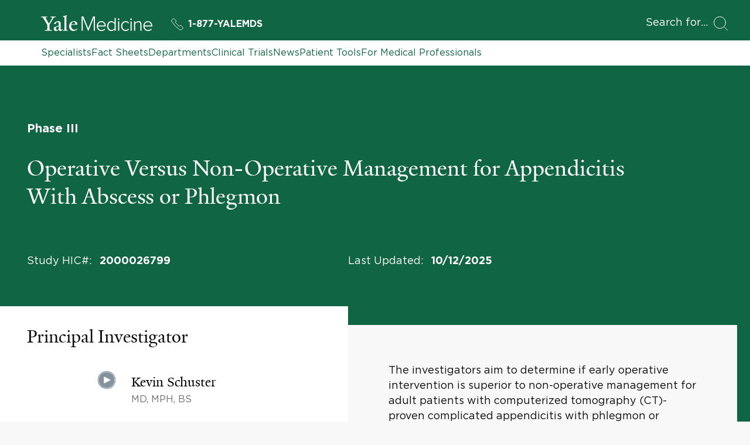

--- FILE ---
content_type: text/html; charset=utf-8
request_url: https://www.yalemedicine.org/clinical-trials/operative-versus-non-operative-management-for-appendicitis
body_size: 17737
content:



<!DOCTYPE html>
<html lang="en">
<head itemscope itemtype="https://schema.org/SpeakableSpecification">
        <script src="https://assets.adobedtm.com/be4705422c6a/6365b56ecd77/launch-f9a39045ce43.min.js" async></script>

    <title>Operative Versus Non-Operative Management for Appendicitis With Abscess or Phlegmon | Clinical Trials | Yale Medicine</title>
    <meta charset="utf-8" />
    <meta name="viewport" content="width=device-width, initial-scale=1.0" />
    <meta name="format-detection" content="telephone=no">
    <meta http-equiv="X-UA-Compatible" content="IE=EDGE" />
    <meta http-equiv="Accept-CH" content="DPR, Viewport-Width, Width">


    <meta name="title" content="Operative Versus Non-Operative Management for Appendicitis With Abscess or Phlegmon | Clinical Trials | Yale Medicine" />
<meta itemprop="xpath" content="/html/head/meta[@name='title']/@content" />

    <meta name="description" content="The investigators aim to determine if early operative intervention is superior to non-operative management for adult patients with computerized tomography (CT)-proven complicated appendicitis with phlegmon or abscess." />
<meta itemprop="xpath" content="/html/head/meta[@name='description']/@content" />

    <meta property="og:title" content="Operative Versus Non-Operative Management for Appendicitis With Abscess or Phlegmon" />

    <meta property="og:description" content="The investigators aim to determine if early operative intervention is superior to non-operative management for adult patients with computerized tomography (CT)-proven complicated appendicitis with phlegmon or abscess." />


    <meta property="og:site_name" content="Yale Medicine" />

    <meta property="og:type" content="website" />

    <meta property="og:url" content="https://www.yalemedicine.org/clinical-trials/operative-versus-non-operative-management-for-appendicitis" />


        <meta property="og:image" content="https://cdn2.yalemedicine.org/icons/ym-icon-800x800.png" />

        <meta property="og:image:width" content="800" />

        <meta property="og:image:height" content="800" />


    

    <meta name="twitter:card" content="summary" />

    <meta name="twitter:site" content="@YaleMed" />

    <meta name="twitter:title" content="Operative Versus Non-Operative Management for Appendicitis With Abscess or Phlegmon" />

    <meta name="twitter:description" content="The investigators aim to determine if early operative intervention is superior to non-operative management for adult patients with computerized tomography (CT)-proven complicated appendicitis with phlegmon or abscess." />


        <meta name="twitter:image" content="https://cdn2.yalemedicine.org/icons/ym-icon-800x800.png" />


    

    
    

    <link rel="canonical" href="https://www.yalemedicine.org/clinical-trials/operative-versus-non-operative-management-for-appendicitis">
    <link rel="apple-touch-icon" sizes="180x180" href="https://cdn2.yalemedicine.org/icons/apple-touch-icon.png" />
    <link rel="icon" type="image/png" href="https://cdn2.yalemedicine.org/icons/favicon-32x32.png" sizes="32x32" />
    <link rel="icon" type="image/png" href="https://cdn2.yalemedicine.org/icons/favicon-16x16.png" sizes="16x16" />
    <link rel="manifest" href="https://cdn2.yalemedicine.org/web-manifests/site.webmanifest" />
    <link rel="shortcut icon" type="image/x-icon" href="https://cdn2.yalemedicine.org/icons/favicon.ico" />
    <meta name="msapplication-TileColor" content="#da532c" />
    <meta name="msapplication-config" content="https://cdn2.yalemedicine.org/browser-configs/browserconfig.xml" />
    <meta name="theme-color" content="#ffffff" />

    <link data-chunk="main" rel="stylesheet" href="https://cdn2.yalemedicine.org/build/main.8afa51a413fefd7d93e1.css" crossorigin="anonymous" />
<link data-chunk="modules-clinical-trial-details-components-ClinicalTrialDetails-clinicalTrialDetails" rel="stylesheet" href="https://cdn2.yalemedicine.org/build/8891.0dd7786a0e27d76ac8ab.css" crossorigin="anonymous" />


    <script id="cms-page-metadata" type="text/template">
    </script>

    <link rel="preload" href="https://cdn2.yalemedicine.org/build/GothamHTF-Book.woff2" as="font" type="font/woff2" crossorigin>
    <link rel="preload" href="https://cdn2.yalemedicine.org/build/GothamHTF-Bold.woff2" as="font" type="font/woff2" crossorigin>
    <link rel="preload" href="https://cdn2.yalemedicine.org/build/yalenew-roman-webfont.woff2" as="font" type="font/woff2" crossorigin>

    <link data-chunk="modules-clinical-trial-details-components-ClinicalTrialDetails-clinicalTrialDetails" rel="preload" as="style" href="https://cdn2.yalemedicine.org/build/8891.0dd7786a0e27d76ac8ab.css" crossorigin="anonymous" />
<link data-chunk="main" rel="preload" as="style" href="https://cdn2.yalemedicine.org/build/main.8afa51a413fefd7d93e1.css" crossorigin="anonymous" />
<link data-chunk="main" rel="preload" as="script" href="https://cdn2.yalemedicine.org/build/main.es2015.a2c3c814c822c292f930.js" crossorigin="anonymous" />
<link data-chunk="modules-clinical-trial-details-components-ClinicalTrialDetails-clinicalTrialDetails" rel="preload" as="script" href="https://cdn2.yalemedicine.org/build/8891.es2015.516137e50d8a5870a281.js" crossorigin="anonymous" />
</head>
<body tabindex="-1">
    <!--[if IE]>
        <div aria-hidden="true" class="outdated-browser-warning">
            Your browser is antiquated and no longer supported on this website. Please update your browser or switch to Chrome, Firefox or Safari. <br/>
            You can update your IE here: <br/>
            <a class="outdated-browser-warning__link" href="https://support.microsoft.com/en-us/help/17621/internet-explorer-downloads">https://support.microsoft.com/en-us/help/17621/internet-explorer-downloads</a>
        </div>
    <![endif]-->
    <!--[if !IE]>-->

    

    <div id="app"><div class="page page--clinical-trials"><div class="page-layout"><div class="skip-to-main-content-button__container"><span role="navigation" aria-label="Skip to Main Content button"><a href="#page-container" class="skip-button">Skip to Main Content</a></span></div><header class="desktop-header"><div class="desktop-header__top-panel-container"><div class="desktop-header__top-panel"><div class="desktop-header__top-left-panel"><a href="/" class="desktop-header__logo-link" aria-label="Go to Home page"><svg xmlns="http://www.w3.org/2000/svg" data-name="svg-icon--ym-wordmark" viewBox="0 0 326 46.27" focusable="false" class="desktop-header__logo-icon"><path d="M154.38 45.59V8.12l-15.3 37.47h-1.39L122.32 8.12v37.47h-3.59v-42h5.35l14.29 34.95 14.24-34.95H158v42h-3.65ZM177.12 46.27c-8.11 0-13.78-6-13.78-14.51 0-8.11 5.83-14.46 13.27-14.46 6.49 0 13 4.52 13 14.62v1H166.9c.38 6.15 4.65 10.42 10.44 10.42a11.8 11.8 0 0 0 8.76-3.71l.16-.17 1.74 2.23-.12.13a14.2 14.2 0 0 1-10.76 4.45M166.9 30.21h19.36c-.13-4.08-2.79-10-9.71-10-4.55.03-9.24 3.45-9.65 10M313.46 46.27c-8.11 0-13.78-6-13.78-14.51 0-8.11 5.83-14.46 13.27-14.46 6.49 0 13 4.52 13 14.62v1h-22.7c.38 6.15 4.65 10.42 10.44 10.42a11.8 11.8 0 0 0 8.76-3.71l.16-.17 1.77 2.23-.12.13a14.2 14.2 0 0 1-10.8 4.45m-10.21-16.06h19.36c-.13-4.08-2.79-10-9.71-10-4.52.03-9.25 3.45-9.65 10M205.91 46.27c-7.48 0-12.31-5.67-12.31-14.46s4.95-14.51 12.31-14.51a11.56 11.56 0 0 1 9.27 4.7V7.61h3.38v38h-3.38v-3.94a11.81 11.81 0 0 1-9.27 4.6m.51-25.92c-5.58 0-9.32 4.61-9.32 11.46s3.75 11.41 9.32 11.41a10.7 10.7 0 0 0 8.76-4.7V25.16a10.65 10.65 0 0 0-8.76-4.81M228.93 45.59h-3.33V18h3.33zm-1.66-31.5a2.49 2.49 0 0 1-2.45-2.45 2.46 2.46 0 0 1 2.45-2.4 2.4 2.4 0 0 1 2.45 2.4 2.46 2.46 0 0 1-2.45 2.45M265.36 45.59H262V18h3.33v27.59Zm-1.66-31.5a2.49 2.49 0 0 1-2.45-2.45 2.46 2.46 0 0 1 2.45-2.4 2.4 2.4 0 0 1 2.45 2.4 2.46 2.46 0 0 1-2.46 2.45ZM247.84 46.27c-7.76 0-13.39-6.1-13.39-14.51s5.63-14.46 13.39-14.46a11.4 11.4 0 0 1 9.79 4.7l.12.15-2.33 2.07-.14-.22a8.37 8.37 0 0 0-7.28-3.65c-5.92 0-10.06 4.69-10.06 11.41s4.14 11.46 10.06 11.46a8.5 8.5 0 0 0 7.28-3.75l.13-.18 2.33 2.07-.11.15a11.3 11.3 0 0 1-9.79 4.76M294.18 45.59h-3.33V27c0-4.58-2-6.62-6.39-6.62a11.48 11.48 0 0 0-8.65 4.54v20.7h-3.33V18h3.33v3.78a14 14 0 0 1 9.61-4.46c5.81 0 8.76 3 8.76 9zM35.57 9.7 24.68 28v12.39c1.25 3 4.42 3.37 7.46 3.5v1.71H10.82v-1.71c3-.13 6.73-.59 7.72-2.57V28.57L7.46 9.83C5.54 6.67 3.7 5.61 0 5.34V3.63h18.54v1.71c-3.54.2-4.61.86-5.6 1.66l10.29 17.81 10.1-17.75c-1.06-.79-2.44-1.52-5.94-1.72V3.63h15.84v1.71c-3.56.13-5.81 1.32-7.66 4.36M57.22 46.19c-3.56 0-5.28-2.44-5.41-4.16-2.24 2.38-5.15 4.16-7.92 4.16-3.56 0-6.6-2.18-6.6-5.94A10.34 10.34 0 0 1 38.67 35l13.13-4.75v-4.91c0-3-1.39-5.81-4.35-5.81-1.78 0-3.5 2.18-3.63 5.54l-5.94 1v-.66c2-5.94 8.51-8.25 11.68-8.25 6 0 8.18 3.17 8.12 8.05l-.2 13.86c-.07 2.71 1.39 3.37 2.71 3.37 1.06 0 2.11-.66 3.37-1.92v1.92c-1.45 1.71-4 3.76-6.34 3.76M44 35.44a12.7 12.7 0 0 0-.46 3.43c0 2 1.12 4 3.3 4 2 0 3.1-.66 4.88-2l.07-8.91c-1.72.79-5.94 2.64-7.79 3.57M64.15 45.6v-1.52c3-.2 3.83-.86 4.36-2V7.92c0-2.24-.33-3.17-4.88-3.56V3l12.06-3 .4 1.12-1.91 2.38v38.6c.66 1.32 1.91 1.78 4.62 2v1.5zM94.64 46.13c-6.93 0-12.28-5.48-12.28-13.13 0-9.37 5.74-15.77 13.86-15.77 6.53 0 10.16 3.69 10.16 9.57V28l-17.82-.13a21.4 21.4 0 0 0-.2 3.37c0 6.73 4.22 11.15 9.83 11.15 3.37 0 5.08-1.19 7.72-3.43l1 1.52c-3.76 3.43-6.86 5.67-12.27 5.67m.59-26.86c-3.3 0-5.61 2.64-6.4 6.8l11.62-.13c0-3.5-2.18-6.67-5.21-6.67"></path></svg></a><a href="tel:+1-877-925-3637" data-analytics="cta:click:header:yalemds-phone" class="header-ym-phone-link__link" aria-label="Yale Medicine phone number"><svg xmlns="http://www.w3.org/2000/svg" viewBox="0 0 24 24" focusable="false" class="header-ym-phone-link__icon"><path d="M9.086 7.4a2.315 2.315 0 0 0 0-3.271L6.632 1.678a2.313 2.313 0 0 0-3.271 0L2.016 3.024a3.46 3.46 0 0 0-.439 4.365 53.8 53.8 0 0 0 15.034 15.034 3.47 3.47 0 0 0 4.366-.437l1.345-1.346a2.31 2.31 0 0 0 0-3.271l-2.453-2.453a2.31 2.31 0 0 0-3.271 0l-.818.818A55 55 0 0 1 8.268 8.22Z" style="fill:none;stroke:currentColor;stroke-linecap:round;stroke-linejoin:round"></path></svg>1-877-YALEMDS</a></div><div class="desktop-header__search-button-container" aria-hidden="false"><button type="button" class="desktop-header__search-button" tabindex="0"><span class="desktop-header__search-button-label" aria-label="Open Search Modal">Search for</span><svg xmlns="http://www.w3.org/2000/svg" viewBox="0 0 24 24" focusable="false" class="desktop-header__search-icon"><circle cx="10.5" cy="10.5" r="10" style="fill:none;stroke:currentColor;stroke-linecap:round;stroke-linejoin:round"></circle><path d="m23.5 23.5-5.929-5.929" style="fill:none;stroke:currentColor;stroke-linecap:round;stroke-linejoin:round"></path></svg></button></div></div></div><div class="desktop-header__top-links-container"><div class="desktop-header__top-links-wrapper"><nav class="desktop-header-top-links" aria-label="Main Navigation"><a href="/search/specialists" class="desktop-header-top-links__link">Specialists</a><a href="/conditions" class="desktop-header-top-links__link">Fact Sheets</a><a href="/departments" class="desktop-header-top-links__link">Departments</a><a href="/clinical-trials" class="desktop-header-top-links__link desktop-header-top-links__link--active">Clinical Trials</a><a href="/news" class="desktop-header-top-links__link">News</a><a href="/patient-tools" class="desktop-header-top-links__link">Patient Tools</a><a href="/for-medical-professionals" class="desktop-header-top-links__link">For Medical Professionals</a><hr class="desktop-header-top-links__line" aria-hidden="true"/></nav></div></div></header><header class="mobile-header"><div class="mobile-header__top-panel-container"><div class="mobile-header__links-container"><button type="button" class="mobile-header__navigation-menu-button" aria-label="Open Navigation Menu"><svg xmlns="http://www.w3.org/2000/svg" viewBox="0 0 24 24" focusable="false" class="mobile-header__navigation-menu-icon"><path d="M21 7H3M21 12H3M21 17H3" style="fill:none;stroke:currentColor;stroke-linecap:round;stroke-linejoin:round"></path></svg></button><a href="/" class="mobile-header__logo-link" aria-label="Go to Home page"><svg xmlns="http://www.w3.org/2000/svg" data-name="svg-icon--ym-wordmark" viewBox="0 0 326 46.27" focusable="false" class="mobile-header__logo-icon"><path d="M154.38 45.59V8.12l-15.3 37.47h-1.39L122.32 8.12v37.47h-3.59v-42h5.35l14.29 34.95 14.24-34.95H158v42h-3.65ZM177.12 46.27c-8.11 0-13.78-6-13.78-14.51 0-8.11 5.83-14.46 13.27-14.46 6.49 0 13 4.52 13 14.62v1H166.9c.38 6.15 4.65 10.42 10.44 10.42a11.8 11.8 0 0 0 8.76-3.71l.16-.17 1.74 2.23-.12.13a14.2 14.2 0 0 1-10.76 4.45M166.9 30.21h19.36c-.13-4.08-2.79-10-9.71-10-4.55.03-9.24 3.45-9.65 10M313.46 46.27c-8.11 0-13.78-6-13.78-14.51 0-8.11 5.83-14.46 13.27-14.46 6.49 0 13 4.52 13 14.62v1h-22.7c.38 6.15 4.65 10.42 10.44 10.42a11.8 11.8 0 0 0 8.76-3.71l.16-.17 1.77 2.23-.12.13a14.2 14.2 0 0 1-10.8 4.45m-10.21-16.06h19.36c-.13-4.08-2.79-10-9.71-10-4.52.03-9.25 3.45-9.65 10M205.91 46.27c-7.48 0-12.31-5.67-12.31-14.46s4.95-14.51 12.31-14.51a11.56 11.56 0 0 1 9.27 4.7V7.61h3.38v38h-3.38v-3.94a11.81 11.81 0 0 1-9.27 4.6m.51-25.92c-5.58 0-9.32 4.61-9.32 11.46s3.75 11.41 9.32 11.41a10.7 10.7 0 0 0 8.76-4.7V25.16a10.65 10.65 0 0 0-8.76-4.81M228.93 45.59h-3.33V18h3.33zm-1.66-31.5a2.49 2.49 0 0 1-2.45-2.45 2.46 2.46 0 0 1 2.45-2.4 2.4 2.4 0 0 1 2.45 2.4 2.46 2.46 0 0 1-2.45 2.45M265.36 45.59H262V18h3.33v27.59Zm-1.66-31.5a2.49 2.49 0 0 1-2.45-2.45 2.46 2.46 0 0 1 2.45-2.4 2.4 2.4 0 0 1 2.45 2.4 2.46 2.46 0 0 1-2.46 2.45ZM247.84 46.27c-7.76 0-13.39-6.1-13.39-14.51s5.63-14.46 13.39-14.46a11.4 11.4 0 0 1 9.79 4.7l.12.15-2.33 2.07-.14-.22a8.37 8.37 0 0 0-7.28-3.65c-5.92 0-10.06 4.69-10.06 11.41s4.14 11.46 10.06 11.46a8.5 8.5 0 0 0 7.28-3.75l.13-.18 2.33 2.07-.11.15a11.3 11.3 0 0 1-9.79 4.76M294.18 45.59h-3.33V27c0-4.58-2-6.62-6.39-6.62a11.48 11.48 0 0 0-8.65 4.54v20.7h-3.33V18h3.33v3.78a14 14 0 0 1 9.61-4.46c5.81 0 8.76 3 8.76 9zM35.57 9.7 24.68 28v12.39c1.25 3 4.42 3.37 7.46 3.5v1.71H10.82v-1.71c3-.13 6.73-.59 7.72-2.57V28.57L7.46 9.83C5.54 6.67 3.7 5.61 0 5.34V3.63h18.54v1.71c-3.54.2-4.61.86-5.6 1.66l10.29 17.81 10.1-17.75c-1.06-.79-2.44-1.52-5.94-1.72V3.63h15.84v1.71c-3.56.13-5.81 1.32-7.66 4.36M57.22 46.19c-3.56 0-5.28-2.44-5.41-4.16-2.24 2.38-5.15 4.16-7.92 4.16-3.56 0-6.6-2.18-6.6-5.94A10.34 10.34 0 0 1 38.67 35l13.13-4.75v-4.91c0-3-1.39-5.81-4.35-5.81-1.78 0-3.5 2.18-3.63 5.54l-5.94 1v-.66c2-5.94 8.51-8.25 11.68-8.25 6 0 8.18 3.17 8.12 8.05l-.2 13.86c-.07 2.71 1.39 3.37 2.71 3.37 1.06 0 2.11-.66 3.37-1.92v1.92c-1.45 1.71-4 3.76-6.34 3.76M44 35.44a12.7 12.7 0 0 0-.46 3.43c0 2 1.12 4 3.3 4 2 0 3.1-.66 4.88-2l.07-8.91c-1.72.79-5.94 2.64-7.79 3.57M64.15 45.6v-1.52c3-.2 3.83-.86 4.36-2V7.92c0-2.24-.33-3.17-4.88-3.56V3l12.06-3 .4 1.12-1.91 2.38v38.6c.66 1.32 1.91 1.78 4.62 2v1.5zM94.64 46.13c-6.93 0-12.28-5.48-12.28-13.13 0-9.37 5.74-15.77 13.86-15.77 6.53 0 10.16 3.69 10.16 9.57V28l-17.82-.13a21.4 21.4 0 0 0-.2 3.37c0 6.73 4.22 11.15 9.83 11.15 3.37 0 5.08-1.19 7.72-3.43l1 1.52c-3.76 3.43-6.86 5.67-12.27 5.67m.59-26.86c-3.3 0-5.61 2.64-6.4 6.8l11.62-.13c0-3.5-2.18-6.67-5.21-6.67"></path></svg></a><a href="tel:+1-877-925-3637" data-analytics="cta:click:header:yalemds-phone" class="header-ym-phone-link__link" aria-label="Yale Medicine phone number"><svg xmlns="http://www.w3.org/2000/svg" viewBox="0 0 24 24" focusable="false" class="header-ym-phone-link__icon"><path d="M9.086 7.4a2.315 2.315 0 0 0 0-3.271L6.632 1.678a2.313 2.313 0 0 0-3.271 0L2.016 3.024a3.46 3.46 0 0 0-.439 4.365 53.8 53.8 0 0 0 15.034 15.034 3.47 3.47 0 0 0 4.366-.437l1.345-1.346a2.31 2.31 0 0 0 0-3.271l-2.453-2.453a2.31 2.31 0 0 0-3.271 0l-.818.818A55 55 0 0 1 8.268 8.22Z" style="fill:none;stroke:currentColor;stroke-linecap:round;stroke-linejoin:round"></path></svg>1-877-YALEMDS</a></div><div class="mobile-header__search-button-container"><button type="button" class="mobile-header__search-button" aria-label="Open Search Modal"><svg xmlns="http://www.w3.org/2000/svg" viewBox="0 0 24 24" focusable="false" class="mobile-header__search-icon"><circle cx="10.5" cy="10.5" r="10" style="fill:none;stroke:currentColor;stroke-linecap:round;stroke-linejoin:round"></circle><path d="m23.5 23.5-5.929-5.929" style="fill:none;stroke:currentColor;stroke-linecap:round;stroke-linejoin:round"></path></svg></button></div></div></header><main id="page-container" class="page-layout__main page-layout__main--default page-layout__main--clinical-trials" tabindex="-1"><div class="custom-page-content-layout"><article class="clinical-trial-details"><div class="clinical-trial-details__row"><div class="clinical-trial-details__header-column"><section class="clinical-trial-details-header" aria-label="Clinical trial introduction"><div class="clinical-trial-details-header__row"><div class="clinical-trial-details-header__title-column"><div class="clinical-trial-details-header__phase">Phase III</div><h1 class="clinical-trial-details-header__title">Operative Versus Non-Operative Management for Appendicitis With Abscess or Phlegmon</h1></div></div><div class="clinical-trial-details-header__row"><div class="clinical-trial-details-header__settings-left-column"><ul class="clinical-trial-settings"><li class="clinical-trial-settings__item"><span class="clinical-trial-settings__item-text clinical-trial-details-header__settings-item-text">Study HIC#<!-- -->:</span><span class="clinical-trial-settings__item-value clinical-trial-details-header__settings-item-value">2000026799</span></li></ul></div><div class="clinical-trial-details-header__settings-right-column"><ul class="clinical-trial-settings"><li class="clinical-trial-settings__item"><span class="clinical-trial-settings__item-text clinical-trial-details-header__settings-item-text">Last Updated<!-- -->:</span><span class="clinical-trial-settings__item-value clinical-trial-details-header__settings-item-value">10/12/2025</span></li></ul></div></div></section></div></div><div class="clinical-trial-details__row"><div class="clinical-trial-details__content-column"><section class="clinical-trial-details-content" aria-label="Purpose and Description of the Clinical trial"><div class="clinical-trial-details-content__volunteer-summary-container"><div class="clinical-trial-details-content__volunteer-summary"><p xmlns="http://www.w3.org/1999/xhtml">The investigators aim to determine if early operative intervention is superior to non-operative management for adult patients with computerized tomography (CT)-proven complicated appendicitis with phlegmon or abscess.</p></div><div class="clinical-trial-details-content__content-wrapper"><ul class="clinical-trial-settings clinical-trial-settings--horizontal"><li class="clinical-trial-settings__item clinical-trial-settings__item--vertical"><span class="clinical-trial-settings__item-text clinical-trial-details-study-settings__item-text">Age</span><span class="clinical-trial-settings__item-value clinical-trial-details-study-settings__item-value">18 years and older</span></li><li class="clinical-trial-settings__item clinical-trial-settings__item--vertical"><span class="clinical-trial-settings__item-text clinical-trial-details-study-settings__item-text">Gender</span><span class="clinical-trial-settings__item-value clinical-trial-details-study-settings__item-value">Both</span></li></ul></div></div><div class="clinical-trial-details-content__content-wrapper clinical-trial-details-content__contact"><section aria-label="Contact information for participation in the clinical trial" class="clinical-trial-details-contact--dark clinical-trial-details-contact"><h3 class="clinical-trial-details-contact__study-title">Contact Us</h3><div class="clinical-trial-details-contact__study-contact"><div class="clinical-trial-details-study-contact-info"><p class="clinical-trial-details-study-contact-info__text">For more information about this study, including how to volunteer, contact:</p><div class="clinical-trial-details-study-contact-info__contact"><div class="clinical-trial-details-study-contact-group"><p class="clinical-trial-details-study-contact-group__name">Rick O&#x27;Connor</p><ul><li>Phone Number: <a href="tel:+12036886977" class="base-button base-button--link secondary-link secondary-link--book secondary-link--white" tabindex="0"><span>1-203-688-6977</span></a></li><li class="clinical-trial-details-study-contact-group__link-button-container"><a href="mailto:Rick.O&#x27;Connor@ynhh.org" class="base-button base-button--link button button--secondary button--indent--normal clinical-trial-details-study-contact-group__button" tabindex="0"><span class="button__content"><span class="button__label-container"><span class="button__label">Rick.O&#x27;Connor@ynhh.org</span><span class="button__label-underline"></span></span></span></a></li></ul></div></div></div></div></section></div><div class="clinical-trial-details-content__content-wrapper clinical-trial-details-content__help-discovery"><section aria-label="Contact information for creating a volunteer profile"><h3 class="clinical-trial-details-help-discover__title">Help Us Discover!</h3><p class="clinical-trial-details-help-discover__description">You can help our team find trials you might be eligible for by creating a volunteer profile in MyChart. To get started, <a href="https://medicine.yale.edu/ycci/clinicaltrials/find/mychart/" class="base-button base-button--link secondary-link secondary-link--book secondary-link--yale-blue" tabindex="0"><span>create a volunteer profile</span></a>, or contact <a href="mailto:helpusdiscover@yale.edu" class="base-button base-button--link secondary-link secondary-link--book secondary-link--yale-blue" tabindex="0"><span>helpusdiscover@yale.edu</span></a>, or call <a href="tel:+18779788343" class="base-button base-button--link secondary-link secondary-link--book secondary-link--yale-blue" tabindex="0"><span>+18779788343</span></a> for more information.</p></section><div class="clinical-trial-details-help-discover__button-container"><a href="https://medicine.yale.edu/ycci/clinicaltrials/volunteer/mychart/" class="base-button base-button--link button button--secondary button--indent--normal clinical-trial-details-help-discover__button" tabindex="0"><span class="button__content"><span class="button__label-container"><span class="button__label">CREATE A VOLUNTEER PROFILE</span><span class="button__label-underline"></span></span></span></a></div></div><div class="clinical-trial-details-content__content-wrapper"><div class="clinical-trial-details-content-html-section"><div class="section-title clinical-trial-details-content-html-section__title-wrapper"><div class="section-title__text-wrapper"><h2 class="section-title__text clinical-trial-details-content-html-section__title">Trial Purpose and Description</h2></div></div><div class="clinical-trial-details-content-html-section__content"><p xmlns="http://www.w3.org/1999/xhtml">This is a prospective randomized controlled trial that will examine the best management for patients with appendicitis with abscess or phlegmon. Patients with appendicitis with abscess or phlegmon will be assigned to an operative or non-operative arm for management. The Primary objective is to determine if early operative management is superior to non-operative management in this population. The primary endpoint is total hospital days. </p></div></div></div><div class="clinical-trial-details-content__content-wrapper"><div class="clinical-trial-details-content-html-section"><div class="section-title clinical-trial-details-content-html-section__title-wrapper"><div class="section-title__text-wrapper"><h2 class="section-title__text clinical-trial-details-content-html-section__title">Eligibility Criteria</h2></div></div><div class="clinical-trial-details-content-html-section__content"><p xmlns="http://www.w3.org/1999/xhtml">Inclusion Criteria:</p><p xmlns="http://www.w3.org/1999/xhtml">1. Complicated appendicitis with presumed perforation on (computer tomography) CT scan AND phlegmon or abscess greater than 2 centimeter (cm).
</p><p xmlns="http://www.w3.org/1999/xhtml">Exclusion Criteria:
</p><ol xmlns="http://www.w3.org/1999/xhtml"><li>Antibiotic therapy greater than 24 hours prior to considering for enrollment.
</li><li>Attempted drainage before randomization
</li><li>Pregnancy
</li><li>Antibiotic allergy requiring the use of something other than a beta-lactam or quinolone based therapy.
</li><li>Previous major intra-abdominal surgery by laparotomy
</li><li>Hospitalization within 2 weeks of randomization
</li><li>Presence of septic shock on admission.
</li><li>Mechanical ventilation
</li><li>Acute renal failure requiring dialysis
</li></ol></div></div></div></section></div><div class="clinical-trial-details__sidebar-column"><section class="clinical-trial-details-sidebar" aria-label="Clinical trial contact information"><div class="clinical-trial-details-sidebar__primary-investigator-container"><h2 class="clinical-trial-details-sidebar__heading">Principal Investigator</h2><section aria-label="List of principal investigators"><ul class="card-grid card-grid--columns--1"><li class="card-grid__item"><div class="specialist-card specialist-card--view-mode--landscape specialist-card--size-mode--large specialist-card--background-color-mode--transparent specialist-card--outline-color-mode--black"><a href="/specialists/kevin-schuster" data-analytics="cta:click:profile-view-Kevin Schuster-61139:sidebar" class="specialist-card__wrapper" aria-label="Kevin Schuster" data-id="61139"><div class="specialist-card__thumbnail-wrapper"><div class="specialist-card__thumbnail"><div class="responsive-image-wrapper responsive-image-wrapper--ratio-mode--ratio1x1"><noscript><img class="cloudinary-image" alt="" src="https://ysm-res.cloudinary.com/image/upload/ar_1:1,c_fill,dpr_auto,f_auto,g_faces:auto,q_auto:eco,w_0.5/v1/yms/prod/6df260c3-62f0-42b7-80e4-c93edf7f35b3"/></noscript><svg xmlns="http://www.w3.org/2000/svg" viewBox="0 0 24 24" focusable="false" class="specialist-card__video-icon"><circle cx="12" cy="11.999" r="11.5" style="fill:currentColor;stroke:none;stroke-linecap:round;stroke-linejoin:round"></circle><path d="M9.224 16.137a.5.5 0 0 1-.724-.447V8.308a.5.5 0 0 1 .724-.447l7.382 3.691a.5.5 0 0 1 0 .894Z" style="fill:#fff;stroke:none;stroke-linecap:round;stroke-linejoin:round"></path><circle cx="12" cy="11.999" r="10.5" style="fill:none;stroke:#fff;stroke-linecap:round;stroke-linejoin:round;stroke-width:.5px"></circle></svg></div></div></div><div class="specialist-card__content-container"><h4 class="specialist-card__name">Kevin Schuster</h4><div class="specialist-card__suffixes"><div class="text-overflow undefined" style="-webkit-line-clamp:1">MD, MPH, BS</div></div><div class="specialist-card__additional-information"></div></div></a></div></li></ul></section></div><div class="clinical-trial-details-sidebar__investigator-container"><h2 class="clinical-trial-details-sidebar__heading">Sub-Investigators</h2><ul class="specialist-name-list specialist-name-list--size-mode--lg" aria-label="List of sub-investigators"><li class="specialist-name-list__item"><a href="/specialists/daniel-e-kim" class="base-button base-button--link primary-link" tabindex="0"><span class="primary-link__content-container"><span class="primary-link__icon-container"><svg xmlns="http://www.w3.org/2000/svg" viewBox="0 0 24 24" focusable="false" class="primary-link__icon"><path fill="none" stroke="currentColor" stroke-linecap="round" stroke-linejoin="round" d="m18.5 7.497 5 5-5 5"></path><path fill="currentColor" stroke="currentColor" stroke-linecap="round" stroke-linejoin="round" d="M23.5 12.497H.5"></path></svg></span><span class="primary-link__label">Daniel E. Kim</span></span></a></li><li class="specialist-name-list__item"><a href="/specialists/jonathan-blancaflor" class="base-button base-button--link primary-link" tabindex="0"><span class="primary-link__content-container"><span class="primary-link__icon-container"><svg xmlns="http://www.w3.org/2000/svg" viewBox="0 0 24 24" focusable="false" class="primary-link__icon"><path fill="none" stroke="currentColor" stroke-linecap="round" stroke-linejoin="round" d="m18.5 7.497 5 5-5 5"></path><path fill="currentColor" stroke="currentColor" stroke-linecap="round" stroke-linejoin="round" d="M23.5 12.497H.5"></path></svg></span><span class="primary-link__label">Jonathan Blancaflor</span></span></a></li><li class="specialist-name-list__item"><a href="/specialists/stephanie-eostenjoyce" class="base-button base-button--link primary-link" tabindex="0"><span class="primary-link__content-container"><span class="primary-link__icon-container"><svg xmlns="http://www.w3.org/2000/svg" viewBox="0 0 24 24" focusable="false" class="primary-link__icon"><path fill="none" stroke="currentColor" stroke-linecap="round" stroke-linejoin="round" d="m18.5 7.497 5 5-5 5"></path><path fill="currentColor" stroke="currentColor" stroke-linecap="round" stroke-linejoin="round" d="M23.5 12.497H.5"></path></svg></span><span class="primary-link__label">Stephanie Joyce</span></span></a></li></ul></div><div class="clinical-trial-details-sidebar__contact-wrapper"><section aria-label="Contact information for participation in the clinical trial" class="clinical-trial-details-contact"><div class="clinical-trial-details-contact__study-contact"><div class="clinical-trial-details-study-contact-info"><p class="clinical-trial-details-study-contact-info__text">For more information about this study, including how to volunteer, contact:</p><div class="clinical-trial-details-study-contact-info__contact"><div class="clinical-trial-details-study-contact-group"><p class="clinical-trial-details-study-contact-group__name clinical-trial-details-study-contact-group__name--sidebar">Rick O&#x27;Connor</p><ul><li><a href="tel:+12036886977" class="base-button base-button--link secondary-link secondary-link--book secondary-link--yale-blue clinical-trial-details-study-contact-group__link" tabindex="0"><span>1-203-688-6977</span></a></li><li class="clinical-trial-details-study-contact-group__link-button-container clinical-trial-details-study-contact-group__link-button-container--sidebar"><a href="mailto:Rick.O&#x27;Connor@ynhh.org" class="base-button base-button--link secondary-link secondary-link--book secondary-link--yale-blue clinical-trial-details-study-contact-group__link" tabindex="0"><span>Rick.O&#x27;Connor@ynhh.org</span></a></li></ul></div></div></div></div></section></div></section></div></div></article></div></main><footer class="footer"><div class="footer-top-panel__container"><div class="footer-top-panel__panel"><nav aria-label="Helpful links"><ul class="footer-primary-links-list"><li class="footer-primary-links-list__item"><a href="/about-us" data-analytics="nav:click:linkedtext-Operative Versus Non-Operative Management for Appendicitis With Abscess or Phlegmon | Clinical Trials | Yale Medicine-About Us-/about-us:body" class="footer-primary-links-list__link" aria-label="">About Us</a></li><li class="footer-primary-links-list__item"><a href="/about-us/contact-us" data-analytics="nav:click:linkedtext-Operative Versus Non-Operative Management for Appendicitis With Abscess or Phlegmon | Clinical Trials | Yale Medicine-Contact Us-/about-us/contact-us:body" class="footer-primary-links-list__link" aria-label="">Contact Us</a></li><li class="footer-primary-links-list__item"><a href="https://givetoday.yale.edu/campaigns/67232/donations/new" data-analytics="nav:click:linkedtext-Operative Versus Non-Operative Management for Appendicitis With Abscess or Phlegmon | Clinical Trials | Yale Medicine-Donate-https://givetoday.yale.edu/campaigns/67232/donations/new:body" class="footer-primary-links-list__link" aria-label="">Donate</a></li><li class="footer-primary-links-list__item"><a href="/for-medical-professionals" data-analytics="nav:click:linkedtext-Operative Versus Non-Operative Management for Appendicitis With Abscess or Phlegmon | Clinical Trials | Yale Medicine-Referring Doctors-/for-medical-professionals:body" class="footer-primary-links-list__link" aria-label="">Referring Doctors</a></li><li class="footer-primary-links-list__item"><a href="/clinical-keywords" data-analytics="nav:click:linkedtext-Operative Versus Non-Operative Management for Appendicitis With Abscess or Phlegmon | Clinical Trials | Yale Medicine-Clinical Keywords-/clinical-keywords:body" class="footer-primary-links-list__link">Clinical Keywords</a></li></ul></nav><div class="footer-top-panel__metadata-info"><ul aria-label="Connect with us" class="footer-social-media-links-list"><li class="footer-social-media-links-list__item"><a href="https://www.facebook.com/YaleMed/" data-analytics="social:click:social-facebook:footer" class="base-button base-button--link button button--secondary button--indent--none button--with-icon round-button round-button--medium" tabindex="0" aria-label=""><span class="button__content"><span class="button__icon-container round-button__icon-container" aria-hidden="true"><svg xmlns="http://www.w3.org/2000/svg" viewBox="0 0 24 24" focusable="false" class="button__icon"><path d="M17.768 7.5H13.5V5.6a.972.972 0 0 1 1.012-1.1c.418 0 2.988.01 2.988.01V.5h-4.329C9.244.5 8.5 3.474 8.5 5.355V7.5h-3v4h3v12h5v-12h3.851Z" style="fill:none;stroke:currentColor;stroke-linecap:round;stroke-linejoin:round"></path></svg></span></span></a></li><li class="footer-social-media-links-list__item"><a href="https://x.com/YaleMedicine" data-analytics="social:click:social-x:footer" class="base-button base-button--link button button--secondary button--indent--none button--with-icon round-button round-button--medium" tabindex="0" aria-label=""><span class="button__content"><span class="button__icon-container round-button__icon-container" aria-hidden="true"><svg xmlns="http://www.w3.org/2000/svg" viewBox="0 0 24 24" focusable="false" class="button__icon"><path d="M17.294 22.475 1.454 1.453h5.252l15.84 21.022zm4.508-21.022-8.35 8.954M2.198 22.475l8.344-8.948" style="fill:none;stroke:currentColor;stroke-linecap:round;stroke-linejoin:round"></path></svg></span></span></a></li><li class="footer-social-media-links-list__item"><a href="https://www.youtube.com/c/YaleMedicine" data-analytics="social:click:social-youtube:footer" class="base-button base-button--link button button--secondary button--indent--none button--with-icon round-button round-button--medium" tabindex="0" aria-label=""><span class="button__content"><span class="button__icon-container round-button__icon-container footer-social-media-links-list__social-link-icon--youtube" aria-hidden="true"><svg xmlns="http://www.w3.org/2000/svg" xml:space="preserve" viewBox="0 0 256 256" focusable="false" class="button__icon"><path d="M0 0v52.338l46-26.17Zm102.322 68.806c-2.024 7.622-7.988 13.624-15.56 15.661C73.037 88.169 18 88.169 18 88.169s-55.037 0-68.762-3.702c-7.572-2.037-13.536-8.039-15.56-15.661C-70 54.992-70 26.169-70 26.169s0-28.822 3.678-42.637c2.024-7.622 7.988-13.624 15.56-15.662C-37.037-35.831 18-35.831 18-35.831s55.037 0 68.762 3.701c7.572 2.038 13.536 8.04 15.56 15.662C106-2.653 106 26.169 106 26.169s0 28.823-3.678 42.637" style="fill:currentColor;fill-opacity:1;fill-rule:nonzero;stroke:none" transform="matrix(1.33333 0 0 -1.33333 104 162.892)"></path></svg></span></span></a></li><li class="footer-social-media-links-list__item"><a href="https://www.instagram.com/accounts/login/?next=/yalemedicine/" data-analytics="social:click:social-instagram:footer" class="base-button base-button--link button button--secondary button--indent--none button--with-icon round-button round-button--medium" tabindex="0" aria-label=""><span class="button__content"><span class="button__icon-container round-button__icon-container" aria-hidden="true"><svg xmlns="http://www.w3.org/2000/svg" data-name="Layer 1" viewBox="0 0 1000 1000" focusable="false" class="button__icon"><path d="M295.42 6c-53.2 2.51-89.53 11-121.29 23.48-32.87 12.81-60.73 30-88.45 57.82S40.89 143 28.17 175.92c-12.31 31.83-20.65 68.19-23 121.42S2.3 367.68 2.56 503.46 3.42 656.26 6 709.6c2.54 53.19 11 89.51 23.48 121.28 12.83 32.87 30 60.72 57.83 88.45S143 964.09 176 976.83c31.8 12.29 68.17 20.67 121.39 23s70.35 2.87 206.09 2.61 152.83-.86 206.16-3.39S799.1 988 830.88 975.58c32.87-12.86 60.74-30 88.45-57.84s44.77-55.74 57.48-88.68c12.32-31.8 20.69-68.17 23-121.35 2.33-53.37 2.88-70.41 2.62-206.17s-.87-152.78-3.4-206.1-11-89.53-23.47-121.32c-12.85-32.87-30-60.7-57.82-88.45S862 40.87 829.07 28.19c-31.82-12.31-68.17-20.7-121.39-23S637.33 2.3 501.54 2.56 348.75 3.4 295.42 6m5.84 903.88c-48.75-2.12-75.22-10.22-92.86-17-23.36-9-40-19.88-57.58-37.29s-28.38-34.11-37.5-57.42c-6.85-17.64-15.1-44.08-17.38-92.83-2.48-52.69-3-68.51-3.29-202s.22-149.29 2.53-202c2.08-48.71 10.23-75.21 17-92.84 9-23.39 19.84-40 37.29-57.57s34.1-28.39 57.43-37.51c17.62-6.88 44.06-15.06 92.79-17.38 52.73-2.5 68.53-3 202-3.29s149.31.21 202.06 2.53c48.71 2.12 75.22 10.19 92.83 17 23.37 9 40 19.81 57.57 37.29s28.4 34.07 37.52 57.45c6.89 17.57 15.07 44 17.37 92.76 2.51 52.73 3.08 68.54 3.32 202s-.23 149.31-2.54 202c-2.13 48.75-10.21 75.23-17 92.89-9 23.35-19.85 40-37.31 57.56s-34.09 28.38-57.43 37.5c-17.6 6.87-44.07 15.07-92.76 17.39-52.73 2.48-68.53 3-202.05 3.29s-149.27-.25-202-2.53m407.6-674.61a60 60 0 1 0 59.88-60.1 60 60 0 0 0-59.88 60.1M245.77 503c.28 141.8 115.44 256.49 257.21 256.22S759.52 643.8 759.25 502 643.79 245.48 502 245.76 245.5 361.22 245.77 503m90.06-.18a166.67 166.67 0 1 1 167 166.34 166.65 166.65 0 0 1-167-166.34" style="fill:currentColor" transform="translate(-2.5 -2.5)"></path></svg></span></span></a></li><li class="footer-social-media-links-list__item"><a href="https://www.yalemedicine.org/rss/news.xml" data-analytics="social:click:social-rss:footer" class="base-button base-button--link button button--secondary button--indent--none button--with-icon round-button round-button--medium" tabindex="0" aria-label=""><span class="button__content"><span class="button__icon-container round-button__icon-container" aria-hidden="true"><svg xmlns="http://www.w3.org/2000/svg" viewBox="0 0 24 24" focusable="false" class="button__icon"><path fill="none" stroke="currentColor" stroke-linecap="round" stroke-linejoin="round" d="M.5 20.998a2.5 2.5 0 1 0 5 0 2.5 2.5 0 1 0-5 0M23.5 23.5A23 23 0 0 0 .5.5M14.5 23.5a14 14 0 0 0-14-14"></path></svg></span></span></a></li></ul><div class="footer-address"><svg xmlns="http://www.w3.org/2000/svg" viewBox="0 0 24 24" focusable="false" class="footer-address__icon"><path d="M12 .71a7.5 7.5 0 0 1 7.5 7.5c0 3.547-5.5 12.381-7.079 14.85a.5.5 0 0 1-.842 0C10 20.592 4.5 11.757 4.5 8.21A7.5 7.5 0 0 1 12 .71" style="fill:currentColor;stroke:#fff;stroke-linecap:round;stroke-linejoin:round"></path><circle cx="12" cy="8.21" r="3" style="fill:currentColor;stroke:#fff;stroke-linecap:round;stroke-linejoin:round"></circle></svg><address class="footer-address__text-container"><p>333 Cedar St.</p><p>New Haven, CT 06510</p></address></div></div><div class="footer-top-panel__secondary-links"><div class="footer-top-panel__logo-link-container"><a href="/" class="footer-top-panel__logo-link" aria-label="Go to Home page"><svg xmlns="http://www.w3.org/2000/svg" data-name="svg-icon--ym-wordmark" viewBox="0 0 326 46.27" focusable="false" class="footer-top-panel__logo-icon"><path d="M154.38 45.59V8.12l-15.3 37.47h-1.39L122.32 8.12v37.47h-3.59v-42h5.35l14.29 34.95 14.24-34.95H158v42h-3.65ZM177.12 46.27c-8.11 0-13.78-6-13.78-14.51 0-8.11 5.83-14.46 13.27-14.46 6.49 0 13 4.52 13 14.62v1H166.9c.38 6.15 4.65 10.42 10.44 10.42a11.8 11.8 0 0 0 8.76-3.71l.16-.17 1.74 2.23-.12.13a14.2 14.2 0 0 1-10.76 4.45M166.9 30.21h19.36c-.13-4.08-2.79-10-9.71-10-4.55.03-9.24 3.45-9.65 10M313.46 46.27c-8.11 0-13.78-6-13.78-14.51 0-8.11 5.83-14.46 13.27-14.46 6.49 0 13 4.52 13 14.62v1h-22.7c.38 6.15 4.65 10.42 10.44 10.42a11.8 11.8 0 0 0 8.76-3.71l.16-.17 1.77 2.23-.12.13a14.2 14.2 0 0 1-10.8 4.45m-10.21-16.06h19.36c-.13-4.08-2.79-10-9.71-10-4.52.03-9.25 3.45-9.65 10M205.91 46.27c-7.48 0-12.31-5.67-12.31-14.46s4.95-14.51 12.31-14.51a11.56 11.56 0 0 1 9.27 4.7V7.61h3.38v38h-3.38v-3.94a11.81 11.81 0 0 1-9.27 4.6m.51-25.92c-5.58 0-9.32 4.61-9.32 11.46s3.75 11.41 9.32 11.41a10.7 10.7 0 0 0 8.76-4.7V25.16a10.65 10.65 0 0 0-8.76-4.81M228.93 45.59h-3.33V18h3.33zm-1.66-31.5a2.49 2.49 0 0 1-2.45-2.45 2.46 2.46 0 0 1 2.45-2.4 2.4 2.4 0 0 1 2.45 2.4 2.46 2.46 0 0 1-2.45 2.45M265.36 45.59H262V18h3.33v27.59Zm-1.66-31.5a2.49 2.49 0 0 1-2.45-2.45 2.46 2.46 0 0 1 2.45-2.4 2.4 2.4 0 0 1 2.45 2.4 2.46 2.46 0 0 1-2.46 2.45ZM247.84 46.27c-7.76 0-13.39-6.1-13.39-14.51s5.63-14.46 13.39-14.46a11.4 11.4 0 0 1 9.79 4.7l.12.15-2.33 2.07-.14-.22a8.37 8.37 0 0 0-7.28-3.65c-5.92 0-10.06 4.69-10.06 11.41s4.14 11.46 10.06 11.46a8.5 8.5 0 0 0 7.28-3.75l.13-.18 2.33 2.07-.11.15a11.3 11.3 0 0 1-9.79 4.76M294.18 45.59h-3.33V27c0-4.58-2-6.62-6.39-6.62a11.48 11.48 0 0 0-8.65 4.54v20.7h-3.33V18h3.33v3.78a14 14 0 0 1 9.61-4.46c5.81 0 8.76 3 8.76 9zM35.57 9.7 24.68 28v12.39c1.25 3 4.42 3.37 7.46 3.5v1.71H10.82v-1.71c3-.13 6.73-.59 7.72-2.57V28.57L7.46 9.83C5.54 6.67 3.7 5.61 0 5.34V3.63h18.54v1.71c-3.54.2-4.61.86-5.6 1.66l10.29 17.81 10.1-17.75c-1.06-.79-2.44-1.52-5.94-1.72V3.63h15.84v1.71c-3.56.13-5.81 1.32-7.66 4.36M57.22 46.19c-3.56 0-5.28-2.44-5.41-4.16-2.24 2.38-5.15 4.16-7.92 4.16-3.56 0-6.6-2.18-6.6-5.94A10.34 10.34 0 0 1 38.67 35l13.13-4.75v-4.91c0-3-1.39-5.81-4.35-5.81-1.78 0-3.5 2.18-3.63 5.54l-5.94 1v-.66c2-5.94 8.51-8.25 11.68-8.25 6 0 8.18 3.17 8.12 8.05l-.2 13.86c-.07 2.71 1.39 3.37 2.71 3.37 1.06 0 2.11-.66 3.37-1.92v1.92c-1.45 1.71-4 3.76-6.34 3.76M44 35.44a12.7 12.7 0 0 0-.46 3.43c0 2 1.12 4 3.3 4 2 0 3.1-.66 4.88-2l.07-8.91c-1.72.79-5.94 2.64-7.79 3.57M64.15 45.6v-1.52c3-.2 3.83-.86 4.36-2V7.92c0-2.24-.33-3.17-4.88-3.56V3l12.06-3 .4 1.12-1.91 2.38v38.6c.66 1.32 1.91 1.78 4.62 2v1.5zM94.64 46.13c-6.93 0-12.28-5.48-12.28-13.13 0-9.37 5.74-15.77 13.86-15.77 6.53 0 10.16 3.69 10.16 9.57V28l-17.82-.13a21.4 21.4 0 0 0-.2 3.37c0 6.73 4.22 11.15 9.83 11.15 3.37 0 5.08-1.19 7.72-3.43l1 1.52c-3.76 3.43-6.86 5.67-12.27 5.67m.59-26.86c-3.3 0-5.61 2.64-6.4 6.8l11.62-.13c0-3.5-2.18-6.67-5.21-6.67"></path></svg></a></div><ul><li class="footer-secondary-links-list__item"><a href="https://medicine.yale.edu" class="footer-secondary-links-list__link" aria-label="">Yale School of Medicine</a></li><li class="footer-secondary-links-list__item"><a href="https://www.yale.edu" class="footer-secondary-links-list__link" aria-label="">Yale University</a></li><li class="footer-secondary-links-list__item"><div class="footer-secondary-links-list__item-buttons"><button type="button" class="base-button footer-feedback-button" tabindex="0">Website Feedback</button><button type="button" class="base-button footer-secondary-links-list__link footer-secondary-links-list__link--button" tabindex="0">Manage Cookie Preferences</button></div></li></ul></div></div></div><div class="footer-policy-panel__container"><div class="footer-policy-panel__panel"><ul aria-label="Policy links" class="footer-policy-links-list"><li class="footer-policy-links-list__item"><a href="/privacy" class="footer-policy-links-list__link" aria-label="">Terms &amp; Privacy Policies</a></li><li class="footer-policy-links-list__item"><a href="https://medicine.yale.edu/myysm/policies/communications/accessibility/" class="footer-policy-links-list__link" aria-label="Accessibility at the Yale School of Medicine">Accessibility at YSM</a></li><li class="footer-policy-links-list__item"><a href="http://hipaa.yale.edu/patient-rights" class="footer-policy-links-list__link" aria-label="">Patient Rights</a></li><li class="footer-policy-links-list__item"><a href="http://hipaa.yale.edu/" class="footer-policy-links-list__link" aria-label="">HIPAA at Yale</a></li><li class="footer-policy-links-list__item"><a href="https://www.yalemedicine.org/patient-tools/non-discrimination-statement" class="footer-policy-links-list__link" aria-label="">Non-discrimination Statement</a></li></ul><div class="footer-policy-panel__copyright"><small class="footer-policy-panel__copyright-text">Copyright <!-- -->2026<!-- --> Yale Medicine</small></div></div></div></footer><span class="back-to-top-button back-to-top-button--hidden back-to-top-button--without-touch" aria-hidden="true" aria-label="Back To Top" role="navigation"><a data-analytics="utility:click:back-to-top:body" aria-label="Back to top" class="back-to-top-button__button" href="#page-container" tabindex="-1"><svg xmlns="http://www.w3.org/2000/svg" viewBox="0 0 24 24" focusable="false" class="back-to-top-button__arrow"><path d="m12.376 4.658 10.8 12.47a.5.5 0 0 1-.052.707L21.3 19.394a.5.5 0 0 1-.706-.055l-8.4-9.893a.25.25 0 0 0-.381 0l-8.4 9.892a.5.5 0 0 1-.707.056L.881 17.835a.5.5 0 0 1-.052-.707L11.62 4.658a.5.5 0 0 1 .756 0" style="fill:none;stroke:currentColor;stroke-linecap:round;stroke-linejoin:round"></path></svg></a></span></div></div></div>

    <script id='page-data' type='application/json'>{&quot;siteNavigation&quot;:{&quot;homePageLink&quot;:{&quot;url&quot;:&quot;/&quot;,&quot;text&quot;:null,&quot;accessibleText&quot;:null},&quot;topLinks&quot;:[{&quot;url&quot;:&quot;/search/specialists&quot;,&quot;text&quot;:&quot;Specialists&quot;,&quot;accessibleText&quot;:null},{&quot;url&quot;:&quot;/conditions&quot;,&quot;text&quot;:&quot;Fact Sheets&quot;,&quot;accessibleText&quot;:null},{&quot;url&quot;:&quot;/departments&quot;,&quot;text&quot;:&quot;Departments&quot;,&quot;accessibleText&quot;:null},{&quot;url&quot;:&quot;/clinical-trials&quot;,&quot;text&quot;:&quot;Clinical Trials&quot;,&quot;accessibleText&quot;:null},{&quot;url&quot;:&quot;/news&quot;,&quot;text&quot;:&quot;News&quot;,&quot;accessibleText&quot;:null},{&quot;url&quot;:&quot;/patient-tools&quot;,&quot;text&quot;:&quot;Patient Tools&quot;,&quot;accessibleText&quot;:null},{&quot;url&quot;:&quot;/for-medical-professionals&quot;,&quot;text&quot;:&quot;For Medical Professionals&quot;,&quot;accessibleText&quot;:null}],&quot;primaryLinks&quot;:[{&quot;url&quot;:&quot;/about-us&quot;,&quot;text&quot;:&quot;About Us&quot;,&quot;accessibleText&quot;:&quot;&quot;},{&quot;url&quot;:&quot;/about-us/contact-us&quot;,&quot;text&quot;:&quot;Contact Us&quot;,&quot;accessibleText&quot;:&quot;&quot;},{&quot;url&quot;:&quot;https://givetoday.yale.edu/campaigns/67232/donations/new&quot;,&quot;text&quot;:&quot;Donate&quot;,&quot;accessibleText&quot;:&quot;&quot;},{&quot;url&quot;:&quot;/for-medical-professionals&quot;,&quot;text&quot;:&quot;Referring Doctors&quot;,&quot;accessibleText&quot;:&quot;&quot;},{&quot;url&quot;:&quot;/clinical-keywords&quot;,&quot;text&quot;:&quot;Clinical Keywords&quot;,&quot;accessibleText&quot;:null}],&quot;secondaryLinks&quot;:[{&quot;url&quot;:&quot;https://medicine.yale.edu&quot;,&quot;text&quot;:&quot;Yale School of Medicine&quot;,&quot;accessibleText&quot;:&quot;&quot;},{&quot;url&quot;:&quot;https://www.yale.edu&quot;,&quot;text&quot;:&quot;Yale University&quot;,&quot;accessibleText&quot;:&quot;&quot;}],&quot;policyLinks&quot;:[{&quot;url&quot;:&quot;/privacy&quot;,&quot;text&quot;:&quot;Terms &amp; Privacy Policies&quot;,&quot;accessibleText&quot;:&quot;&quot;},{&quot;url&quot;:&quot;https://medicine.yale.edu/myysm/policies/communications/accessibility/&quot;,&quot;text&quot;:&quot;Accessibility at YSM&quot;,&quot;accessibleText&quot;:&quot;Accessibility at the Yale School of Medicine&quot;},{&quot;url&quot;:&quot;http://hipaa.yale.edu/patient-rights&quot;,&quot;text&quot;:&quot;Patient Rights&quot;,&quot;accessibleText&quot;:&quot;&quot;},{&quot;url&quot;:&quot;http://hipaa.yale.edu/&quot;,&quot;text&quot;:&quot;HIPAA at Yale&quot;,&quot;accessibleText&quot;:&quot;&quot;},{&quot;url&quot;:&quot;https://www.yalemedicine.org/patient-tools/non-discrimination-statement&quot;,&quot;text&quot;:&quot;Non-discrimination Statement&quot;,&quot;accessibleText&quot;:&quot;&quot;}],&quot;socialMediaLinks&quot;:[{&quot;url&quot;:&quot;https://www.facebook.com/YaleMed/&quot;,&quot;text&quot;:&quot;Facebook&quot;,&quot;accessibleText&quot;:&quot;&quot;},{&quot;url&quot;:&quot;https://x.com/YaleMedicine&quot;,&quot;text&quot;:&quot;X&quot;,&quot;accessibleText&quot;:&quot;&quot;},{&quot;url&quot;:&quot;https://www.youtube.com/c/YaleMedicine&quot;,&quot;text&quot;:&quot;Youtube&quot;,&quot;accessibleText&quot;:&quot;&quot;},{&quot;url&quot;:&quot;https://www.instagram.com/accounts/login/?next=/yalemedicine/&quot;,&quot;text&quot;:&quot;Instagram&quot;,&quot;accessibleText&quot;:&quot;&quot;},{&quot;url&quot;:&quot;https://www.yalemedicine.org/rss/news.xml&quot;,&quot;text&quot;:&quot;RSS&quot;,&quot;accessibleText&quot;:&quot;&quot;}],&quot;address&quot;:{&quot;id&quot;:0,&quot;officeName&quot;:null,&quot;name&quot;:null,&quot;addressLine1&quot;:&quot;333 Cedar St.&quot;,&quot;addressLine2&quot;:null,&quot;city&quot;:&quot;New Haven&quot;,&quot;region&quot;:&quot;CT&quot;,&quot;country&quot;:null,&quot;postalCode&quot;:&quot;06510&quot;}},&quot;mainComponents&quot;:[{&quot;key&quot;:&quot;ClinicalTrialDetails&quot;,&quot;isHeadingGroupComponent&quot;:false,&quot;model&quot;:{&quot;id&quot;:7462,&quot;hicId&quot;:&quot;2000026799&quot;,&quot;age&quot;:&quot;18 years and older&quot;,&quot;gender&quot;:&quot;Both&quot;,&quot;title&quot;:&quot;Operative Versus Non-Operative Management for Appendicitis With Abscess or Phlegmon&quot;,&quot;volunteerSummary&quot;:&quot;&lt;p xmlns=\&quot;http://www.w3.org/1999/xhtml\&quot;&gt;The investigators aim to determine if early operative intervention is superior to non-operative management for adult patients with computerized tomography (CT)-proven complicated appendicitis with phlegmon or abscess.&lt;/p&gt;&quot;,&quot;physicianSummary&quot;:&quot;&lt;p xmlns=\&quot;http://www.w3.org/1999/xhtml\&quot;&gt;This is a prospective randomized controlled trial that will examine the best management for patients with appendicitis with abscess or phlegmon. Patients with appendicitis with abscess or phlegmon will be assigned to an operative or non-operative arm for management. The Primary objective is to determine if early operative management is superior to non-operative management in this population. The primary endpoint is total hospital days.&#xA0;&lt;/p&gt;&quot;,&quot;phase&quot;:&quot;Phase III&quot;,&quot;criteria&quot;:&quot;&lt;p xmlns=\&quot;http://www.w3.org/1999/xhtml\&quot;&gt;Inclusion Criteria:&lt;/p&gt;&lt;p xmlns=\&quot;http://www.w3.org/1999/xhtml\&quot;&gt;1. Complicated appendicitis with presumed perforation on (computer tomography) CT scan AND phlegmon or abscess greater than 2 centimeter (cm).\n&lt;/p&gt;&lt;p xmlns=\&quot;http://www.w3.org/1999/xhtml\&quot;&gt;Exclusion Criteria:\n&lt;/p&gt;&lt;ol xmlns=\&quot;http://www.w3.org/1999/xhtml\&quot;&gt;&lt;li&gt;Antibiotic therapy greater than 24 hours prior to considering for enrollment.\n&lt;/li&gt;&lt;li&gt;Attempted drainage before randomization\n&lt;/li&gt;&lt;li&gt;Pregnancy\n&lt;/li&gt;&lt;li&gt;Antibiotic allergy requiring the use of something other than a beta-lactam or quinolone based therapy.\n&lt;/li&gt;&lt;li&gt;Previous major intra-abdominal surgery by laparotomy\n&lt;/li&gt;&lt;li&gt;Hospitalization within 2 weeks of randomization\n&lt;/li&gt;&lt;li&gt;Presence of septic shock on admission.\n&lt;/li&gt;&lt;li&gt;Mechanical ventilation\n&lt;/li&gt;&lt;li&gt;Acute renal failure requiring dialysis\n&lt;/li&gt;&lt;/ol&gt;&quot;,&quot;startDate&quot;:&quot;2020-03-11T00:00:00Z&quot;,&quot;endDate&quot;:&quot;2025-12-31T00:00:00Z&quot;,&quot;updatedDate&quot;:&quot;2025-10-12T00:00:00Z&quot;,&quot;volunteerContact&quot;:{&quot;email&quot;:&quot;helpusdiscover@yale.edu&quot;,&quot;phone&quot;:{&quot;phoneNumber&quot;:&quot;&#x2B;18779788343&quot;,&quot;extension&quot;:null},&quot;link&quot;:{&quot;url&quot;:&quot;https://medicine.yale.edu/ycci/clinicaltrials/volunteer/mychart/&quot;,&quot;text&quot;:&quot;Volunteer Now&quot;,&quot;accessibleText&quot;:null},&quot;isYccClinicalTrial&quot;:false},&quot;contact&quot;:{&quot;name&quot;:&quot;Rick O&#x27;Connor&quot;,&quot;email&quot;:&quot;Rick.O&#x27;Connor@ynhh.org&quot;,&quot;phone&quot;:{&quot;phoneNumber&quot;:&quot;&#x2B;12036886977&quot;,&quot;extension&quot;:null}},&quot;conditions&quot;:[&quot;Diseases of the Digestive System - Small Intestines, Large Intestines &amp; Rectum&quot;],&quot;sponsors&quot;:[&quot;Yale University&quot;],&quot;primaryInvestigators&quot;:[{&quot;pageName&quot;:&quot;kevin-schuster&quot;,&quot;image&quot;:{&quot;url&quot;:&quot;https://ysm-res.cloudinary.com/image/upload/v1/yms/prod/6df260c3-62f0-42b7-80e4-c93edf7f35b3&quot;,&quot;title&quot;:null,&quot;altText&quot;:null,&quot;imageVariants&quot;:[]},&quot;contacts&quot;:{&quot;type&quot;:&quot;general&quot;,&quot;phone&quot;:{&quot;phoneNumber&quot;:&quot;&#x2B;18779253637&quot;,&quot;extension&quot;:null},&quot;isReferralParagraphHidden&quot;:false},&quot;appointment&quot;:{&quot;isTelehealthAvailable&quot;:true,&quot;telehealthLinkUrl&quot;:&quot;/patient-tools/telehealth&quot;,&quot;appointmentUrl&quot;:null,&quot;myChartUrl&quot;:null,&quot;appointmentDates&quot;:[]},&quot;specialties&quot;:[&quot;General Surgery, Trauma &amp; Surgical Critical Care&quot;,&quot;Colorectal Surgery&quot;],&quot;isAvailableForAppointments&quot;:true,&quot;isCareCenterPhoneUsed&quot;:true,&quot;score&quot;:&quot;1&quot;,&quot;biography&quot;:null,&quot;physicianSummary&quot;:&quot;Specialist in general and trauma surgery, focusing on minimally invasive procedures for colon, gall bladder, and hernia issues, with a commitment to honest patient communication and improving long-term outcomes in emergency care.&quot;,&quot;hasVideo&quot;:true,&quot;leadershipTitle&quot;:null,&quot;id&quot;:61139,&quot;name&quot;:&quot;Kevin Schuster&quot;,&quot;suffixes&quot;:[&quot;MD&quot;,&quot;MPH&quot;,&quot;BS&quot;],&quot;url&quot;:&quot;/specialists/kevin-schuster&quot;}],&quot;subInvestigators&quot;:[{&quot;pageName&quot;:&quot;daniel-e-kim&quot;,&quot;image&quot;:{&quot;url&quot;:&quot;https://ysm-res.cloudinary.com/image/upload/v1/yms/prod/2746670e-4beb-434b-b32c-84f50e1cbcdd&quot;,&quot;title&quot;:null,&quot;altText&quot;:null,&quot;imageVariants&quot;:[]},&quot;contacts&quot;:{&quot;type&quot;:&quot;general&quot;,&quot;phone&quot;:{&quot;phoneNumber&quot;:&quot;&#x2B;12038634300&quot;,&quot;extension&quot;:null},&quot;isReferralParagraphHidden&quot;:false},&quot;appointment&quot;:{&quot;isTelehealthAvailable&quot;:true,&quot;telehealthLinkUrl&quot;:&quot;/patient-tools/telehealth&quot;,&quot;appointmentUrl&quot;:null,&quot;myChartUrl&quot;:null,&quot;appointmentDates&quot;:[]},&quot;specialties&quot;:[&quot;General Surgery, Trauma &amp; Surgical Critical Care&quot;],&quot;isAvailableForAppointments&quot;:true,&quot;isCareCenterPhoneUsed&quot;:false,&quot;score&quot;:&quot;1&quot;,&quot;biography&quot;:null,&quot;physicianSummary&quot;:&quot;&quot;,&quot;hasVideo&quot;:false,&quot;leadershipTitle&quot;:null,&quot;id&quot;:128010,&quot;name&quot;:&quot;Daniel E. Kim&quot;,&quot;suffixes&quot;:[&quot;MD&quot;,&quot;MPH&quot;],&quot;url&quot;:&quot;/specialists/daniel-e-kim&quot;},{&quot;pageName&quot;:&quot;jonathan-blancaflor&quot;,&quot;image&quot;:{&quot;url&quot;:&quot;https://ysm-res.cloudinary.com/image/upload/v1/yms/prod/b4d44c0f-0570-47e3-8459-709d78fa6ca8&quot;,&quot;title&quot;:null,&quot;altText&quot;:null,&quot;imageVariants&quot;:[]},&quot;contacts&quot;:{&quot;type&quot;:&quot;general&quot;,&quot;phone&quot;:{&quot;phoneNumber&quot;:&quot;&#x2B;18604433147&quot;,&quot;extension&quot;:null},&quot;isReferralParagraphHidden&quot;:false},&quot;appointment&quot;:{&quot;isTelehealthAvailable&quot;:true,&quot;telehealthLinkUrl&quot;:&quot;/patient-tools/telehealth&quot;,&quot;appointmentUrl&quot;:null,&quot;myChartUrl&quot;:null,&quot;appointmentDates&quot;:[]},&quot;specialties&quot;:[&quot;Surgery&quot;,&quot;General Surgery, Trauma &amp; Surgical Critical Care&quot;,&quot;Thoracic Surgery&quot;,&quot;Colorectal Surgery&quot;,&quot;Minimally Invasive Surgery&quot;],&quot;isAvailableForAppointments&quot;:true,&quot;isCareCenterPhoneUsed&quot;:false,&quot;score&quot;:&quot;1&quot;,&quot;biography&quot;:null,&quot;physicianSummary&quot;:&quot;Expert in robotic surgery performing gallbladder, colon, and lung procedures with a focus on minimal incisions, faster recovery, and personalized patient care.&quot;,&quot;hasVideo&quot;:false,&quot;leadershipTitle&quot;:null,&quot;id&quot;:131051,&quot;name&quot;:&quot;Jonathan Blancaflor&quot;,&quot;suffixes&quot;:[&quot;MD&quot;,&quot;BS&quot;],&quot;url&quot;:&quot;/specialists/jonathan-blancaflor&quot;},{&quot;pageName&quot;:&quot;stephanie-eostenjoyce&quot;,&quot;image&quot;:{&quot;url&quot;:&quot;https://ysm-res.cloudinary.com/image/upload/v1/yms/prod/95779119-9d79-477b-b711-f3fc53812438&quot;,&quot;title&quot;:null,&quot;altText&quot;:null,&quot;imageVariants&quot;:[]},&quot;contacts&quot;:{&quot;type&quot;:&quot;general&quot;,&quot;phone&quot;:{&quot;phoneNumber&quot;:&quot;&#x2B;18604433147&quot;,&quot;extension&quot;:null},&quot;isReferralParagraphHidden&quot;:false},&quot;appointment&quot;:{&quot;isTelehealthAvailable&quot;:true,&quot;telehealthLinkUrl&quot;:&quot;/patient-tools/telehealth&quot;,&quot;appointmentUrl&quot;:null,&quot;myChartUrl&quot;:null,&quot;appointmentDates&quot;:[]},&quot;specialties&quot;:[&quot;Surgery&quot;,&quot;General Surgery, Trauma &amp; Surgical Critical Care&quot;],&quot;isAvailableForAppointments&quot;:true,&quot;isCareCenterPhoneUsed&quot;:false,&quot;score&quot;:&quot;1&quot;,&quot;biography&quot;:null,&quot;physicianSummary&quot;:&quot;Specialist in general and trauma surgery performing minimally invasive procedures like laparoscopic gallbladder removal and complex hernia repair, dedicated to saving lives and providing critical care from outpatient settings to the ICU.&quot;,&quot;hasVideo&quot;:false,&quot;leadershipTitle&quot;:null,&quot;id&quot;:126802,&quot;name&quot;:&quot;Stephanie Joyce&quot;,&quot;suffixes&quot;:[&quot;MD&quot;],&quot;url&quot;:&quot;/specialists/stephanie-eostenjoyce&quot;}]}}],&quot;sidebarComponents&quot;:[],&quot;structuredData&quot;:[],&quot;metaData&quot;:{&quot;title&quot;:&quot;Operative Versus Non-Operative Management for Appendicitis With Abscess or Phlegmon | Clinical Trials | Yale Medicine&quot;},&quot;cmsPageMetaData&quot;:null,&quot;announcement&quot;:null}</script>
    <script>window['APP_SETTINGS'] = {"isSharePanelEnabled":true,"isPdfDownloadingEnabled":true,"isPageViewAnalyticsEnabled":false,"isSearchAnalyticsEnabled":true,"isSearchFeedbackEnabled":false,"isCjaEnabled":true,"socialMedia":{"facebookAppId":"1105497266179163","twitterSite":"@YaleMed"},"cdnUrl":"https://cdn2.yalemedicine.org","showSearchDebugInfo":false,"captchaKey":"3d309d1a-d62c-40dd-8c56-5c37274a6994","isSchedulingWidgetEnabled":true,"widgetUrl":"https://ymsched.ynhhs.org/mychart-prd","siteimproveScriptUrl":"https://siteimproveanalytics.com/js/siteanalyze_373.js","radarKey":"prj_live_pk_e9bc38cc9ac871b02332c0d599d7a893c03ad94d","mediaStatistics":{"baseUrl":"https://media-statistics-prod.ysmdevs.com","apiKey":"249c64e3-d0cc-45ed-97a0-5d3106411485","isEnabled":true}};</script>
    <noscript id="modern__LOADABLE_REQUIRED_CHUNKS__">[8891]</noscript><noscript id="modern__LOADABLE_REQUIRED_CHUNKS___ext">{"namedChunks":["modules-clinical-trial-details-components-ClinicalTrialDetails-clinicalTrialDetails"]}</noscript>
<script async data-chunk="main" src="https://cdn2.yalemedicine.org/build/main.es2015.a2c3c814c822c292f930.js" type="module" crossorigin="anonymous"></script>
<script async data-chunk="modules-clinical-trial-details-components-ClinicalTrialDetails-clinicalTrialDetails" src="https://cdn2.yalemedicine.org/build/8891.es2015.516137e50d8a5870a281.js" type="module" crossorigin="anonymous"></script>
    <!--<![endif]-->


        <script src="https://ymsched.ynhhs.org/mychart-prd/Scripts/lib/Widget/widget_sdk.js"></script>

        <script async type="text/plain" data-cookiecategory="analytics" src="https://siteimproveanalytics.com/js/siteanalyze_373.js"></script>

        <script type="text/plain" data-cookiecategory="analytics" src="//cdn.callrail.com/companies/748749315/9cd524da3b0b5cd4e53d/12/swap.js"></script>
</body>
</html>


--- FILE ---
content_type: text/css
request_url: https://cdn2.yalemedicine.org/build/8891.0dd7786a0e27d76ac8ab.css
body_size: 2355
content:
.clinical-trial-details-study-contact-group__link-button-container{text-align:center}@media (min-width: 64rem){.clinical-trial-details-study-contact-group__link-button-container{text-align:left}}.clinical-trial-details-study-contact-group__link-button-container--sidebar{text-align:left}.clinical-trial-details-study-contact-group__link{border-bottom-color:#155a93;color:#155a93}.clinical-trial-details-study-contact-group__link:hover{border-bottom-color:#114876;color:#114876}.clinical-trial-details-study-contact-group__link:focus{border-bottom-color:#0d3658;color:#0d3658}.clinical-trial-details-study-contact-group__link:after{position:static}.clinical-trial-details-study-contact-group__button{border-color:#037d8d;background-color:#0000;color:#037d8d;margin-top:1.5rem;background-color:#fff;word-break:break-all}.clinical-trial-details-study-contact-group__button:hover{border-color:#037d8d;color:#037d8d}.clinical-trial-details-study-contact-group__button:hover .button__label-underline{background-color:#037d8d}.clinical-trial-details-study-contact-group__button:focus{border-color:#037d8d;color:#037d8d;outline-color:#037d8d}.clinical-trial-details-study-contact-group__button:focus .button__label-underline{background-color:#037d8d}.clinical-trial-details-study-contact-group__button:focus,.clinical-trial-details-study-contact-group__button:hover{outline-color:#fff}.clinical-trial-details-study-contact-group__name{font-weight:600}.clinical-trial-details-study-contact-group__name--sideBar{font-weight:400}.clinical-trial-details-study-contact-info__contact{margin-top:1.125rem}@media (min-width: 64rem){.clinical-trial-details-study-contact-info__contact{margin-top:1.5rem}}.clinical-trial-details-contact{font-size:1rem;line-height:1.5rem;font-family:Gotham HTF,serif}.clinical-trial-details-contact--dark{color:#fff}.clinical-trial-details-contact__study-contact{margin-top:1.125rem}.clinical-trial-details-contact__study-title{font-family:Yale New,serif;font-size:1.75rem;line-height:2rem}@media (min-width: 64rem){.clinical-trial-details-contact__study-title{font-size:2rem;line-height:2.5rem}}.clinical-trial-details-content-html-section .clinical-trial-details-content-html-section__title-wrapper{font-size:2rem;line-height:2.5rem;margin:3rem 0}.clinical-trial-details-content-html-section .clinical-trial-details-content-html-section__title-wrapper .section-title__payload,.clinical-trial-details-content-html-section .clinical-trial-details-content-html-section__title-wrapper .section-title__text:after{bottom:1.25rem}@media (min-width: 64rem){.clinical-trial-details-content-html-section .clinical-trial-details-content-html-section__title-wrapper{font-size:2.5rem;line-height:3rem}.clinical-trial-details-content-html-section .clinical-trial-details-content-html-section__title-wrapper .section-title__payload,.clinical-trial-details-content-html-section .clinical-trial-details-content-html-section__title-wrapper .section-title__text:after{bottom:1.5rem}}.clinical-trial-details-content-html-section .clinical-trial-details-content-html-section__title{max-width:80%}.clinical-trial-details-content-html-section__content{font-family:Gotham HTF,serif;font-size:.875rem;line-height:1.25rem}.clinical-trial-details-content-html-section__content h1{font-family:Yale New,serif;font-size:3.5rem;line-height:3.5rem;margin-bottom:2.25rem}@media (min-width: 64rem){.clinical-trial-details-content-html-section__content h1{font-size:3.5rem;line-height:4rem}}.clinical-trial-details-content-html-section__content h2{font-family:Yale New,serif;font-size:2.75rem;line-height:3rem;margin-top:1.5rem;margin-bottom:1.5rem}@media (min-width: 64rem){.clinical-trial-details-content-html-section__content h2{font-size:3rem;line-height:3.5rem}}.clinical-trial-details-content-html-section__content h3{font-family:Yale New,serif;font-size:2rem;line-height:2.5rem;margin-top:.75rem;margin-bottom:.75rem}@media (min-width: 64rem){.clinical-trial-details-content-html-section__content h3{font-size:2.5rem;line-height:3rem}}.clinical-trial-details-content-html-section__content h4{font-family:Yale New,serif;font-size:1.75rem;line-height:2rem;margin-top:.75rem;margin-bottom:.75rem}@media (min-width: 64rem){.clinical-trial-details-content-html-section__content h4{font-size:2rem;line-height:2.5rem}}.clinical-trial-details-content-html-section__content h5{font-family:Gotham HTF,serif;font-size:1.25rem;font-weight:700;line-height:1.75rem;margin-top:.75rem;margin-bottom:.75rem}.clinical-trial-details-content-html-section__content h6{margin-top:.75rem;margin-bottom:.75rem}.clinical-trial-details-content-html-section__content ol,.clinical-trial-details-content-html-section__content ul{margin:.75rem 0}.clinical-trial-details-content-html-section__content ol>li,.clinical-trial-details-content-html-section__content ul>li{width:100%;padding:.3125rem 0}.clinical-trial-details-content-html-section__content ol>li:first-child,.clinical-trial-details-content-html-section__content ul>li:first-child{padding-top:0}.clinical-trial-details-content-html-section__content ol>li:last-child,.clinical-trial-details-content-html-section__content ul>li:last-child{padding-bottom:0}.clinical-trial-details-content-html-section__content ol>li{list-style-type:decimal}.clinical-trial-details-content-html-section__content ol,.clinical-trial-details-content-html-section__content ol ul,.clinical-trial-details-content-html-section__content ol ol{margin-left:1.875rem}.clinical-trial-details-content-html-section__content ol>li,.clinical-trial-details-content-html-section__content ol ul>li,.clinical-trial-details-content-html-section__content ol ol>li{position:relative;left:0;margin-left:0;padding-left:.625rem;word-break:break-word}@media (min-width: 48rem){.clinical-trial-details-content-html-section__content ol>li,.clinical-trial-details-content-html-section__content ol ul>li,.clinical-trial-details-content-html-section__content ol ol>li{padding-left:.875rem}}.clinical-trial-details-content-html-section__content ol ol>li{list-style-type:lower-alpha}.clinical-trial-details-content-html-section__content ol ol ol>li{list-style-type:lower-roman}.clinical-trial-details-content-html-section__content ol ol ol ol>li{list-style-type:decimal}.clinical-trial-details-content-html-section__content ol ol ol ol ol>li{list-style-type:lower-alpha}.clinical-trial-details-content-html-section__content ol ol ol ol ol ol>li{list-style-type:lower-roman}.clinical-trial-details-content-html-section__content ul>li{list-style-type:"\25cf"}.clinical-trial-details-content-html-section__content ul,.clinical-trial-details-content-html-section__content ul ul,.clinical-trial-details-content-html-section__content ul ol{margin-left:1.875rem}.clinical-trial-details-content-html-section__content ul>li,.clinical-trial-details-content-html-section__content ul ul>li,.clinical-trial-details-content-html-section__content ul ol>li{position:relative;left:0;margin-left:0;padding-left:.625rem;word-break:break-word}@media (min-width: 48rem){.clinical-trial-details-content-html-section__content ul>li,.clinical-trial-details-content-html-section__content ul ul>li,.clinical-trial-details-content-html-section__content ul ol>li{padding-left:.875rem}}.clinical-trial-details-content-html-section__content ul ul>li{list-style-type:"\25cb"}.clinical-trial-details-content-html-section__content ul ul ul>li{list-style-type:"\25a0"}.clinical-trial-details-content-html-section__content ul ul ul ul>li{list-style-type:"\25cf"}.clinical-trial-details-content-html-section__content ul ul ul ul ul>li{list-style-type:"\25cb"}.clinical-trial-details-content-html-section__content ul ul ul ul ul ul>li{list-style-type:"\25a0"}.clinical-trial-details-content-html-section__content a{outline-color:#0000;outline-style:hidden;outline-width:0;border-bottom-color:#155a93;color:#155a93;position:relative;border-bottom-width:.0625rem;border-bottom-style:solid;background-color:#0000;cursor:pointer;font-family:Gotham HTF,serif;font-size:inherit;text-decoration:none}@media not all and (resolution >= .001dpcm){@supports (-webkit-appearance: none){.clinical-trial-details-content-html-section__content a{outline-color:#00000003;outline-style:solid}}}.clinical-trial-details-content-html-section__content a:hover{border-bottom-color:#114876;color:#114876}.clinical-trial-details-content-html-section__content a:focus{border-bottom-color:#0d3658;color:#0d3658}.clinical-trial-details-content-html-section__content a:focus{border-bottom-width:.25rem}.clinical-trial-details-content-html-section__content p{margin-top:1.5rem;margin-bottom:0}.clinical-trial-details-content-html-section__content p:first-of-type,.clinical-trial-details-content-html-section__content p:empty{margin-top:0}.clinical-trial-details-content-html-section__content b,.clinical-trial-details-content-html-section__content strong{font-weight:700}.clinical-trial-details-content-html-section__content em,.clinical-trial-details-content-html-section__content i{font-style:italic}.clinical-trial-details-content-html-section__content hr{border:none;border-top:.0625rem solid #ebebeb;margin:1.5rem 0}.clinical-trial-details-content-html-section__content code,.clinical-trial-details-content-html-section__content kbd,.clinical-trial-details-content-html-section__content pre,.clinical-trial-details-content-html-section__content samp{font-family:Menlo,Monaco,Consolas,Courier New,monospace}.clinical-trial-details-content-html-section__content pre{display:block;overflow:auto;padding:.625rem;border:.0625rem solid #ebebeb;margin-top:1.5rem;margin-bottom:1.5rem;background-color:#f8f8f8;color:#0d0d0d;font-size:.8125rem;line-height:1.4;white-space:pre-wrap;word-wrap:break-word}.clinical-trial-details-content-html-section__content sup{font-size:smaller;vertical-align:super}.clinical-trial-details-content-html-section__content sub{font-size:smaller;vertical-align:sub}.clinical-trial-details-content-html-section__content sup,.clinical-trial-details-content-html-section__content sub{line-height:0}.clinical-trial-details-content-html-section__content img{width:100%}@media screen and (-ms-high-contrast: active),(-ms-high-contrast: none){.clinical-trial-details-content-html-section__content img{height:100%}}@supports (-ms-ime-align: auto){.clinical-trial-details-content-html-section__content img{height:100%}}@media (min-width: 64rem){.clinical-trial-details-content-html-section__content{font-size:1rem;line-height:1.5rem}}.clinical-trial-details-help-discover__title{font-family:Yale New,serif;font-size:1.75rem;line-height:2rem}@media (min-width: 64rem){.clinical-trial-details-help-discover__title{font-size:2rem;line-height:2.5rem}}.clinical-trial-details-help-discover__description{margin-top:1.5rem}.clinical-trial-details-help-discover__button-container{text-align:center}@media (min-width: 64rem){.clinical-trial-details-help-discover__button-container{text-align:left}}.clinical-trial-details-help-discover__button{border-color:#037d8d;background-color:#0000;color:#037d8d;margin-top:1.5rem;background-color:#ffffffb3}.clinical-trial-details-help-discover__button:hover{border-color:#037d8d;color:#037d8d}.clinical-trial-details-help-discover__button:hover .button__label-underline{background-color:#037d8d}.clinical-trial-details-help-discover__button:focus{border-color:#037d8d;color:#037d8d;outline-color:#037d8d}.clinical-trial-details-help-discover__button:focus .button__label-underline{background-color:#037d8d}.clinical-trial-details-help-discover__button:focus,.clinical-trial-details-help-discover__button:hover{outline-color:#fff}.clinical-trial-details-study-settings__item-text{font-size:1.5rem;line-height:1.875rem;font-family:Yale New,serif}.clinical-trial-details-study-settings__item-value{font-size:1rem;line-height:1.75rem;font-family:Gotham HTF,serif}.clinical-trial-details-content{width:100%;height:100%;padding-top:2rem}@media (min-width: 48rem){.clinical-trial-details-content{padding-top:4rem}}@media (min-width: 64rem){.clinical-trial-details-content{padding-bottom:4rem}}.clinical-trial-details-content__volunteer-summary-container{font-family:Gotham HTF,serif;font-size:1rem;line-height:1.5rem}@media (min-width: 64rem){.clinical-trial-details-content__volunteer-summary-container{font-size:1.125rem;line-height:1.625rem}}.clinical-trial-details-content__volunteer-summary h1{font-family:Yale New,serif;font-size:3.5rem;line-height:3.5rem;margin-bottom:2.25rem}@media (min-width: 64rem){.clinical-trial-details-content__volunteer-summary h1{font-size:3.5rem;line-height:4rem}}.clinical-trial-details-content__volunteer-summary h2{font-family:Yale New,serif;font-size:2.75rem;line-height:3rem;margin-top:1.5rem;margin-bottom:1.5rem}@media (min-width: 64rem){.clinical-trial-details-content__volunteer-summary h2{font-size:3rem;line-height:3.5rem}}.clinical-trial-details-content__volunteer-summary h3{font-family:Yale New,serif;font-size:2rem;line-height:2.5rem;margin-top:.75rem;margin-bottom:.75rem}@media (min-width: 64rem){.clinical-trial-details-content__volunteer-summary h3{font-size:2.5rem;line-height:3rem}}.clinical-trial-details-content__volunteer-summary h4{font-family:Yale New,serif;font-size:1.75rem;line-height:2rem;margin-top:.75rem;margin-bottom:.75rem}@media (min-width: 64rem){.clinical-trial-details-content__volunteer-summary h4{font-size:2rem;line-height:2.5rem}}.clinical-trial-details-content__volunteer-summary h5{font-family:Gotham HTF,serif;font-size:1.25rem;font-weight:700;line-height:1.75rem;margin-top:.75rem;margin-bottom:.75rem}.clinical-trial-details-content__volunteer-summary h6{margin-top:.75rem;margin-bottom:.75rem}.clinical-trial-details-content__volunteer-summary ol,.clinical-trial-details-content__volunteer-summary ul{margin:.75rem 0}.clinical-trial-details-content__volunteer-summary ol>li,.clinical-trial-details-content__volunteer-summary ul>li{width:100%;padding:.3125rem 0}.clinical-trial-details-content__volunteer-summary ol>li:first-child,.clinical-trial-details-content__volunteer-summary ul>li:first-child{padding-top:0}.clinical-trial-details-content__volunteer-summary ol>li:last-child,.clinical-trial-details-content__volunteer-summary ul>li:last-child{padding-bottom:0}.clinical-trial-details-content__volunteer-summary ol>li{list-style-type:decimal}.clinical-trial-details-content__volunteer-summary ol,.clinical-trial-details-content__volunteer-summary ol ul,.clinical-trial-details-content__volunteer-summary ol ol{margin-left:1.875rem}.clinical-trial-details-content__volunteer-summary ol>li,.clinical-trial-details-content__volunteer-summary ol ul>li,.clinical-trial-details-content__volunteer-summary ol ol>li{position:relative;left:0;margin-left:0;padding-left:.625rem;word-break:break-word}@media (min-width: 48rem){.clinical-trial-details-content__volunteer-summary ol>li,.clinical-trial-details-content__volunteer-summary ol ul>li,.clinical-trial-details-content__volunteer-summary ol ol>li{padding-left:.875rem}}.clinical-trial-details-content__volunteer-summary ol ol>li{list-style-type:lower-alpha}.clinical-trial-details-content__volunteer-summary ol ol ol>li{list-style-type:lower-roman}.clinical-trial-details-content__volunteer-summary ol ol ol ol>li{list-style-type:decimal}.clinical-trial-details-content__volunteer-summary ol ol ol ol ol>li{list-style-type:lower-alpha}.clinical-trial-details-content__volunteer-summary ol ol ol ol ol ol>li{list-style-type:lower-roman}.clinical-trial-details-content__volunteer-summary ul>li{list-style-type:"\25cf"}.clinical-trial-details-content__volunteer-summary ul,.clinical-trial-details-content__volunteer-summary ul ul,.clinical-trial-details-content__volunteer-summary ul ol{margin-left:1.875rem}.clinical-trial-details-content__volunteer-summary ul>li,.clinical-trial-details-content__volunteer-summary ul ul>li,.clinical-trial-details-content__volunteer-summary ul ol>li{position:relative;left:0;margin-left:0;padding-left:.625rem;word-break:break-word}@media (min-width: 48rem){.clinical-trial-details-content__volunteer-summary ul>li,.clinical-trial-details-content__volunteer-summary ul ul>li,.clinical-trial-details-content__volunteer-summary ul ol>li{padding-left:.875rem}}.clinical-trial-details-content__volunteer-summary ul ul>li{list-style-type:"\25cb"}.clinical-trial-details-content__volunteer-summary ul ul ul>li{list-style-type:"\25a0"}.clinical-trial-details-content__volunteer-summary ul ul ul ul>li{list-style-type:"\25cf"}.clinical-trial-details-content__volunteer-summary ul ul ul ul ul>li{list-style-type:"\25cb"}.clinical-trial-details-content__volunteer-summary ul ul ul ul ul ul>li{list-style-type:"\25a0"}.clinical-trial-details-content__volunteer-summary a{outline-color:#0000;outline-style:hidden;outline-width:0;border-bottom-color:#155a93;color:#155a93;position:relative;border-bottom-width:.0625rem;border-bottom-style:solid;background-color:#0000;cursor:pointer;font-family:Gotham HTF,serif;font-size:inherit;text-decoration:none}@media not all and (resolution >= .001dpcm){@supports (-webkit-appearance: none){.clinical-trial-details-content__volunteer-summary a{outline-color:#00000003;outline-style:solid}}}.clinical-trial-details-content__volunteer-summary a:hover{border-bottom-color:#114876;color:#114876}.clinical-trial-details-content__volunteer-summary a:focus{border-bottom-color:#0d3658;color:#0d3658}.clinical-trial-details-content__volunteer-summary a:focus{border-bottom-width:.25rem}.clinical-trial-details-content__volunteer-summary p{margin-top:1.5rem;margin-bottom:0}.clinical-trial-details-content__volunteer-summary p:first-of-type,.clinical-trial-details-content__volunteer-summary p:empty{margin-top:0}.clinical-trial-details-content__volunteer-summary b,.clinical-trial-details-content__volunteer-summary strong{font-weight:700}.clinical-trial-details-content__volunteer-summary em,.clinical-trial-details-content__volunteer-summary i{font-style:italic}.clinical-trial-details-content__volunteer-summary hr{border:none;border-top:.0625rem solid #ebebeb;margin:1.5rem 0}.clinical-trial-details-content__volunteer-summary code,.clinical-trial-details-content__volunteer-summary kbd,.clinical-trial-details-content__volunteer-summary pre,.clinical-trial-details-content__volunteer-summary samp{font-family:Menlo,Monaco,Consolas,Courier New,monospace}.clinical-trial-details-content__volunteer-summary pre{display:block;overflow:auto;padding:.625rem;border:.0625rem solid #ebebeb;margin-top:1.5rem;margin-bottom:1.5rem;background-color:#f8f8f8;color:#0d0d0d;font-size:.8125rem;line-height:1.4;white-space:pre-wrap;word-wrap:break-word}.clinical-trial-details-content__volunteer-summary sup{font-size:smaller;vertical-align:super}.clinical-trial-details-content__volunteer-summary sub{font-size:smaller;vertical-align:sub}.clinical-trial-details-content__volunteer-summary sup,.clinical-trial-details-content__volunteer-summary sub{line-height:0}.clinical-trial-details-content__volunteer-summary img{width:100%}@media screen and (-ms-high-contrast: active),(-ms-high-contrast: none){.clinical-trial-details-content__volunteer-summary img{height:100%}}@supports (-ms-ime-align: auto){.clinical-trial-details-content__volunteer-summary img{height:100%}}.clinical-trial-details-content__content-wrapper{margin:3rem 0}.clinical-trial-details-content__contact{padding:1.5rem;margin:1.5rem 0;background:#106545}@media (min-width: 64rem){.clinical-trial-details-content__contact{padding:2.25rem}}.clinical-trial-details-content__help-discovery{font-family:Gotham HTF,serif;font-size:1rem;line-height:1.5rem}@media (min-width: 64rem){.clinical-trial-details-content__help-discovery{font-size:1.125rem;line-height:1.625rem}}.clinical-trial-details-header{padding:2.75rem 0;color:#fff}@media (min-width: 48rem){.clinical-trial-details-header{padding:3.5rem 0}}@media (min-width: 64rem){.clinical-trial-details-header{padding:6rem 0}}.clinical-trial-details-header__row{display:flex;flex-direction:row;flex-wrap:wrap}.clinical-trial-details-header__title-column{padding-bottom:2.25rem}@media (min-width: 0){.clinical-trial-details-header__title-column{padding-right:7.14%;padding-left:7.14%;max-width:100%;flex:0 0 100%;margin-right:0}}@media (min-width: 40.875rem){.clinical-trial-details-header__title-column{padding-right:7.14%;padding-left:7.14%;max-width:100%;flex:0 0 100%;margin-right:0}}@media (min-width: 48rem){.clinical-trial-details-header__title-column{padding-right:7.14%;padding-left:7.14%;max-width:100%;flex:0 0 100%;margin-right:0}}@media (min-width: 64rem){.clinical-trial-details-header__title-column{padding-right:3.57%;padding-left:3.57%;max-width:100%;flex:0 0 100%;margin-right:0}}@media (min-width: 90rem){.clinical-trial-details-header__title-column{padding-right:7.14%;padding-left:7.14%;max-width:100%;flex:0 0 100%;margin-right:0}}@media (min-width: 48rem){.clinical-trial-details-header__title-column{padding-bottom:3rem}}@media (min-width: 64rem){.clinical-trial-details-header__title-column{max-width:90%;padding-bottom:4.5rem}}.clinical-trial-details-header__title{font-size:1.375rem;line-height:2rem;font-family:Yale New,serif}@media (min-width: 48rem){.clinical-trial-details-header__title{font-size:1.75rem;line-height:2rem}}@media (min-width: 64rem){.clinical-trial-details-header__title{font-size:2.5rem;line-height:3rem}}.clinical-trial-details-header__phase{font-family:Gotham HTF,serif;font-size:1.125rem;font-weight:700;line-height:1.5rem;padding-bottom:1.25rem}@media (min-width: 64rem){.clinical-trial-details-header__phase{font-size:1.25rem}}@media (min-width: 48rem){.clinical-trial-details-header__phase{padding-bottom:1.75rem}}@media (min-width: 64rem){.clinical-trial-details-header__phase{padding-bottom:2rem}}@media (min-width: 0){.clinical-trial-details-header__settings-left-column{padding-right:7.14%;padding-left:7.14%;max-width:100%;flex:0 0 100%;margin-right:0}}@media (min-width: 40.875rem){.clinical-trial-details-header__settings-left-column{padding-right:7.14%;padding-left:7.14%;max-width:100%;flex:0 0 100%;margin-right:0}}@media (min-width: 48rem){.clinical-trial-details-header__settings-left-column{padding-right:0;padding-left:7.14%;max-width:50%;flex:0 0 50%;margin-right:0}}@media (min-width: 64rem){.clinical-trial-details-header__settings-left-column{padding-right:3.57%;padding-left:3.57%;max-width:46.43%;flex:0 0 46.43%;margin-right:0}}@media (min-width: 90rem){.clinical-trial-details-header__settings-left-column{padding-right:0;padding-left:7.14%;max-width:42.86%;flex:0 0 42.86%;margin-right:0}}@media (min-width: 0){.clinical-trial-details-header__settings-right-column{padding-right:7.14%;padding-left:7.14%;max-width:100%;flex:0 0 100%;margin-right:0}}@media (min-width: 40.875rem){.clinical-trial-details-header__settings-right-column{padding-right:7.14%;padding-left:7.14%;max-width:100%;flex:0 0 100%;margin-right:0}}@media (min-width: 48rem){.clinical-trial-details-header__settings-right-column{padding-right:7.14%;padding-left:0;max-width:50%;flex:0 0 50%;margin-right:0}}@media (min-width: 64rem){.clinical-trial-details-header__settings-right-column{padding-right:3.57%;padding-left:0;max-width:42.86%;flex:0 0 42.86%;margin-right:0}}@media (min-width: 90rem){.clinical-trial-details-header__settings-right-column{padding-right:7.14%;padding-left:0;max-width:42.86%;flex:0 0 42.86%;margin-right:0}}.clinical-trial-details-header__settings-item-text,.clinical-trial-details-header__settings-item-value{font-family:Gotham HTF,serif;font-size:1rem;line-height:1.5rem}@media (min-width: 64rem){.clinical-trial-details-header__settings-item-text,.clinical-trial-details-header__settings-item-value{font-size:1.125rem;line-height:1.625rem}}.clinical-trial-details-header__settings-item-value{padding-left:.5rem;font-family:Gotham HTF,serif;font-weight:700}.specialist-name-list{display:flex;flex-direction:row;flex-wrap:wrap}.specialist-name-list__item{padding-right:0;padding-left:0;max-width:100%;flex:0 0 100%;margin-right:0}.specialist-name-list--size-mode--sm .specialist-name-list__item{padding-right:0;padding-left:0;max-width:calc(50% - 1rem);flex-grow:0;flex-shrink:0;flex-basis:calc(50% - 1rem);margin-right:1rem}.clinical-trial-details-sidebar{width:100%;height:100%}.clinical-trial-details-sidebar__heading{font-family:Yale New,serif;font-size:1.75rem;line-height:2rem;margin-bottom:1.875rem}@media (min-width: 64rem){.clinical-trial-details-sidebar__heading{font-size:2rem;line-height:2.5rem}}.clinical-trial-details-sidebar__primary-investigator-container,.clinical-trial-details-sidebar__investigator-container{margin-bottom:4rem}@media (min-width: 64rem){.clinical-trial-details-sidebar__primary-investigator-container,.clinical-trial-details-sidebar__investigator-container{margin-bottom:5.25rem}}.clinical-trial-details-sidebar__investigator-container{width:100%;max-width:18.125rem}@media (min-width: 48rem){.clinical-trial-details-sidebar__investigator-container{max-width:100%}}@media (min-width: 64rem){.clinical-trial-details-sidebar__investigator-container{max-width:18.125rem}}.clinical-trial-details{width:100%;background-color:#106545}@media (min-width: 64rem){.clinical-trial-details{position:relative}.clinical-trial-details:after{position:absolute;z-index:1;top:0;right:0;width:1.375rem;height:100%;background-color:#106545;content:""}}@media (min-width: 90rem){.clinical-trial-details:after{width:2rem}}.clinical-trial-details__row{display:flex;flex-direction:row;flex-wrap:wrap;align-items:flex-start;background-color:#f8f8f8}.clinical-trial-details__header-column{width:100%;background-color:#106545}.clinical-trial-details__sidebar-column{order:1;padding-top:2.25rem;padding-bottom:4rem;background-color:#fff}@media (min-width: 0){.clinical-trial-details__sidebar-column{padding-right:7.14%;padding-left:7.14%;max-width:100%;flex:0 0 100%;margin-right:0}}@media (min-width: 40.875rem){.clinical-trial-details__sidebar-column{padding-right:7.14%;padding-left:7.14%;max-width:100%;flex:0 0 100%;margin-right:0}}@media (min-width: 48rem){.clinical-trial-details__sidebar-column{padding-right:14.29%;padding-left:14.29%;max-width:100%;flex:0 0 100%;margin-right:0}}@media (min-width: 64rem){.clinical-trial-details__sidebar-column{padding-right:3.57%;padding-left:3.57%;max-width:46.43%;flex:0 0 46.43%;margin-right:0}}@media (min-width: 90rem){.clinical-trial-details__sidebar-column{padding-right:3.57%;padding-left:7.14%;max-width:42.86%;flex:0 0 42.86%;margin-right:0}}@media (min-width: 64rem){.clinical-trial-details__sidebar-column{order:0;padding-top:2rem;margin-top:-2rem}}@media (min-width: 90rem){.clinical-trial-details__sidebar-column{padding-top:3rem;margin-top:-3rem}}@media (min-width: 0){.clinical-trial-details__content-column{padding-right:7.14%;padding-left:7.14%;max-width:100%;flex:0 0 100%;margin-right:0}}@media (min-width: 40.875rem){.clinical-trial-details__content-column{padding-right:7.14%;padding-left:7.14%;max-width:100%;flex:0 0 100%;margin-right:0}}@media (min-width: 48rem){.clinical-trial-details__content-column{padding-right:14.29%;padding-left:14.29%;max-width:100%;flex:0 0 100%;margin-right:0}}@media (min-width: 64rem){.clinical-trial-details__content-column{padding-right:7.14%;padding-left:5.36%;max-width:53.57%;flex:0 0 53.57%;margin-right:0}}@media (min-width: 90rem){.clinical-trial-details__content-column{padding-right:7.14%;padding-left:7.14%;max-width:57.14%;flex:0 0 57.14%;margin-right:0}}@media (min-width: 64rem){.clinical-trial-details__content-column{order:1}}


--- FILE ---
content_type: text/javascript
request_url: https://cdn2.yalemedicine.org/build/8891.es2015.516137e50d8a5870a281.js
body_size: 2555
content:
"use strict";(self.__LOADABLE_LOADED_CHUNKS__=self.__LOADABLE_LOADED_CHUNKS__||[]).push([[8891],{16806:(gt,L,i)=>{i.r(L),i.d(L,{default:()=>At});var t=i(92422),j=i(93516),r=i(47478),S=i(92950),h=i(37880),I=i(52156),v=i.n(I),A=i(76480),T=i(19687),p=i(60033),o=i(69411);function O({name:l,contact:a,isSidebar:e}){const s=v()({"clinical-trial-details-study-contact-group__link":e}),n=v()("clinical-trial-details-study-contact-group__name",{"clinical-trial-details-study-contact-group__name--sidebar":e}),c=v()("clinical-trial-details-study-contact-group__link-button-container",{"clinical-trial-details-study-contact-group__link-button-container--sidebar":e}),m=e?o.d9.YaleBlue:o.d9.White,{phone:x,email:u}=a,N=x?T.A.getPhoneContactLinkModel(x):null,y=u?T.A.getEmailContactLinkModel(u):null;return(0,t.jsxs)("div",{className:"clinical-trial-details-study-contact-group",children:[(0,t.jsx)("p",{className:n,children:l}),(0,t.jsxs)("ul",{children:[N&&(0,t.jsxs)("li",{children:[!e&&"Phone Number: ",(0,t.jsx)(o.Ay,{className:s,styleMode:o.hO.Book,href:N.url,label:N.text,colorMode:m})]}),y&&(0,t.jsx)("li",{className:c,children:e?(0,t.jsx)(o.Ay,{className:"clinical-trial-details-study-contact-group__link",styleMode:o.hO.Book,href:y.url,label:y.text}):(0,t.jsx)(p.Ay,{className:"clinical-trial-details-study-contact-group__button",label:y.text,href:y.url,styleMode:p.Xx.Secondary})})]})]})}const B=(0,r.memo)(O);function P({text:l,contact:a,isSidebar:e}){return(0,t.jsxs)("div",{className:"clinical-trial-details-study-contact-info",children:[(0,t.jsx)("p",{className:"clinical-trial-details-study-contact-info__text",children:l}),(0,t.jsx)("div",{className:"clinical-trial-details-study-contact-info__contact",children:(0,t.jsx)(B,{name:a.name,contact:a,isSidebar:e})})]})}const U=(0,r.memo)(P);function b({contact:l,isSidebar:a}){const e="For more information about this study, including how to volunteer, contact:",s=v()({"clinical-trial-details-contact--dark":!a},"clinical-trial-details-contact");return(0,t.jsx)(j.A,{children:(0,t.jsxs)("section",{"aria-label":"Contact information for participation in the clinical trial",className:s,children:[!a&&(0,t.jsx)(A.A,{className:"clinical-trial-details-contact__study-title",children:"Contact Us"}),l&&(0,t.jsx)("div",{className:"clinical-trial-details-contact__study-contact",children:(0,t.jsx)(U,{text:e,contact:l,isSidebar:a})})]})})}const M=(0,r.memo)(b);var V=i(76649);function X({title:l,content:a}){return a?(0,t.jsxs)("div",{className:"clinical-trial-details-content-html-section",children:[(0,t.jsx)(V.Ay,{className:"clinical-trial-details-content-html-section__title-wrapper",titleClassName:"clinical-trial-details-content-html-section__title",title:l}),(0,t.jsx)(S.A,{className:"clinical-trial-details-content-html-section__content",html:a})]}):null}const D=(0,r.memo)(X);var K=i(76049);function R({contact:l,shouldUseButtonOnly:a}){const{link:{url:e},phone:{phoneNumber:s},email:n}=l,c=`tel:${s}`,m=K.A.getMailToLink(n);return(0,t.jsxs)(j.A,{children:[(0,t.jsx)("section",{"aria-label":"Contact information for creating a volunteer profile",children:!a&&(0,t.jsxs)(r.Fragment,{children:[(0,t.jsx)(A.A,{className:"clinical-trial-details-help-discover__title",children:"Help Us Discover!"}),(0,t.jsxs)("p",{className:"clinical-trial-details-help-discover__description",children:["You can help our team find trials you might be eligible for by creating a volunteer profile in MyChart. To get started, ",(0,t.jsx)(o.Ay,{styleMode:o.hO.Book,href:"https://medicine.yale.edu/ycci/clinicaltrials/find/mychart/",label:"create a volunteer profile"}),", or contact ",(0,t.jsx)(o.Ay,{styleMode:o.hO.Book,href:m,label:n}),", or call ",(0,t.jsx)(o.Ay,{styleMode:o.hO.Book,href:c,label:s})," for more information."]})]})}),(0,t.jsx)("div",{className:"clinical-trial-details-help-discover__button-container",children:(0,t.jsx)(p.Ay,{className:"clinical-trial-details-help-discover__button",label:"CREATE A VOLUNTEER PROFILE",href:e,styleMode:p.Xx.Secondary})})]})}const F=R;var C=i(39929);function W({settings:l}){const{age:a,gender:e}=l,s={Age:a,Gender:e};return(0,t.jsx)(C.A,{settings:s,settingKeyClassName:"clinical-trial-details-study-settings__item-text",settingValueClassName:"clinical-trial-details-study-settings__item-value",shouldUseHorizontalLayout:!0,shouldUseVerticalItemsLayout:!0})}function Y({clinicalTrialDetails:l}){const{volunteerSummary:a,physicianSummary:e,criteria:s,volunteerContact:n,contact:c}=l,m={...l};return(0,t.jsx)(j.A,{children:(0,t.jsxs)("section",{className:"clinical-trial-details-content","aria-label":"Purpose and Description of the Clinical trial",children:[(0,t.jsx)(h.A,{zLayer:1,children:(0,t.jsxs)("div",{className:"clinical-trial-details-content__volunteer-summary-container",children:[a&&(0,t.jsx)(S.A,{className:"clinical-trial-details-content__volunteer-summary",html:a}),(0,t.jsx)("div",{className:"clinical-trial-details-content__content-wrapper",children:(0,t.jsx)(W,{settings:m})})]})}),c&&(0,t.jsx)(h.A,{zLayer:1,children:(0,t.jsx)("div",{className:"clinical-trial-details-content__content-wrapper clinical-trial-details-content__contact",children:(0,t.jsx)(M,{contact:c})})}),(0,t.jsx)(h.A,{zLayer:1,children:(0,t.jsx)("div",{className:"clinical-trial-details-content__content-wrapper clinical-trial-details-content__help-discovery",children:(0,t.jsx)(F,{contact:n})})}),(0,t.jsx)(h.A,{zLayer:1,children:(0,t.jsx)("div",{className:"clinical-trial-details-content__content-wrapper",children:(0,t.jsx)(D,{title:"Trial Purpose and Description",content:e})})}),(0,t.jsx)(h.A,{zLayer:1,children:(0,t.jsx)("div",{className:"clinical-trial-details-content__content-wrapper",children:(0,t.jsx)(D,{title:"Eligibility Criteria",content:s})})})]})})}const $=(0,r.memo)(Y);var Z=i(91480),J=i(26113),Q=i(10266);function k({clinicalTrialDetails:l}){const{hicId:a,updatedDate:e,title:s,phase:n}=l,c={"Study HIC#":a},m=e?{"Last Updated":Q.A.getDateTimeStringExtended(e,Z.sf,J.PD)}:null;return(0,t.jsxs)("section",{className:"clinical-trial-details-header","aria-label":"Clinical trial introduction",children:[(0,t.jsx)("div",{className:"clinical-trial-details-header__row",children:(0,t.jsxs)("div",{className:"clinical-trial-details-header__title-column",children:[n&&(0,t.jsx)(h.A,{zLayer:1,children:(0,t.jsx)("div",{className:"clinical-trial-details-header__phase",children:n})}),(0,t.jsx)(h.A,{zLayer:2,children:(0,t.jsx)(A.A,{className:"clinical-trial-details-header__title",children:s})})]})}),(0,t.jsx)(h.A,{zLayer:3,children:(0,t.jsxs)("div",{className:"clinical-trial-details-header__row",children:[(0,t.jsx)("div",{className:"clinical-trial-details-header__settings-left-column",children:(0,t.jsx)(C.A,{settings:c,settingKeyClassName:"clinical-trial-details-header__settings-item-text",settingValueClassName:"clinical-trial-details-header__settings-item-value",settingSeparator:":"})}),m&&(0,t.jsx)("div",{className:"clinical-trial-details-header__settings-right-column",children:(0,t.jsx)(C.A,{settings:m,settingKeyClassName:"clinical-trial-details-header__settings-item-text",settingValueClassName:"clinical-trial-details-header__settings-item-value",settingSeparator:":"})})]})})]})}const w=(0,r.memo)(k);var H=i(21164),z=i(28685),E=i(45990),q=i(82048),_=i(27361),tt=i(37551),it=i(52037),lt=i(71907),at=i(48803),et=i(84948),st=i(60162),nt=i(15746),ct=i(39243);function rt({specialist:l}){const{name:a,url:e}=l;return(0,t.jsx)(ct.A,{label:a,href:e??void 0,disabled:!e,isIconDisplayed:!!e})}const ot=(0,r.memo)(rt);function dt(l){const{animationIndex:a=0,specialists:e,ariaLabel:s,analyticsType:n}=l,{widthMode:c}=(0,r.useContext)(at.p1),m=v()("specialist-name-list",`specialist-name-list--size-mode--${c}`);return(0,t.jsx)("ul",{className:m,"aria-label":s,children:e.map((x,u)=>(0,t.jsx)(st.A,{analyticsType:n,resultType:nt.A.Specialist,position:u,children:(0,t.jsx)(et.A,{index:a+u,children:(0,t.jsx)("li",{className:"specialist-name-list__item",children:(0,t.jsx)(ot,{specialist:x})})},u)},x.id))})}const mt=(0,r.memo)(dt);var d=i(24221),g=i(90865),ht=i(43521),G=i(80519);function ut(l){const a={[d.A.Xxsm]:1,[d.A.Xsm]:1,[d.A.Sm]:2,[d.A.Md]:1,[d.A.Lg]:1};return G.A.getColumnsCountByWidthMode(a,l)}function xt(l){const a={[d.A.Xxsm]:g.A.Small,[d.A.Xsm]:g.A.Small,[d.A.Sm]:g.A.Small,[d.A.Md]:g.A.Large,[d.A.Lg]:g.A.Large};return G.A.getSizeModeByWidthMode(a,l)}function yt(){return ht.A.Landscape}const f={getSpecialistGridColumnsCount:ut,getSpecialistGridSizeMode:xt,getSpecialistGridViewMode:yt};function jt({clinicalTrialDetails:l}){const{contact:a,primaryInvestigators:e,subInvestigators:s}=l,n=(0,r.useCallback)(c=>lt.A.getSpecialistCardAnalyticsAttribute(c.id,c.name,_.A.Sidebar),[]);return(0,t.jsx)(j.A,{children:(0,t.jsx)(q.A,{children:(0,t.jsx)(h.A,{zLayer:3,children:(0,t.jsxs)("section",{className:"clinical-trial-details-sidebar","aria-label":"Clinical trial contact information",children:[!z.A.isNullOrEmptyArray(e)&&(0,t.jsxs)("div",{className:"clinical-trial-details-sidebar__primary-investigator-container",children:[(0,t.jsx)(A.A,{className:"clinical-trial-details-sidebar__heading",children:E.A.getCollectionName("Principal Investigator",e)}),(0,t.jsx)(it.A,{analyticsType:H.A.RecommendationClick,colorMode:tt.A.Emerald,specialists:e,ariaLabel:"List of principal investigators",columnsCountGetter:f.getSpecialistGridColumnsCount,sizeModeGetter:f.getSpecialistGridSizeMode,viewModeGetter:f.getSpecialistGridViewMode,analyticsAttributeGetter:n,withEntireListAnimation:!0})]}),!z.A.isNullOrEmptyArray(s)&&(0,t.jsxs)("div",{className:"clinical-trial-details-sidebar__investigator-container",children:[(0,t.jsx)(A.A,{className:"clinical-trial-details-sidebar__heading",children:E.A.getCollectionName("Sub-Investigator",s)}),(0,t.jsx)(mt,{analyticsType:H.A.RecommendationClick,specialists:s,ariaLabel:"List of sub-investigators",animationIndex:e.length})]}),a&&(0,t.jsx)("div",{className:"clinical-trial-details-sidebar__contact-wrapper",children:(0,t.jsx)(M,{contact:a,isSidebar:!0})})]})})})})}const vt=(0,r.memo)(jt);function At({clinicalTrialDetails:l}){return(0,t.jsx)(j.A,{children:(0,t.jsxs)("article",{className:"clinical-trial-details",children:[(0,t.jsx)("div",{className:"clinical-trial-details__row",children:(0,t.jsx)("div",{className:"clinical-trial-details__header-column",children:(0,t.jsx)(w,{clinicalTrialDetails:l})})}),(0,t.jsxs)("div",{className:"clinical-trial-details__row",children:[(0,t.jsx)("div",{className:"clinical-trial-details__content-column",children:(0,t.jsx)($,{clinicalTrialDetails:l})}),(0,t.jsx)("div",{className:"clinical-trial-details__sidebar-column",children:(0,t.jsx)(vt,{clinicalTrialDetails:l})})]})]})})}}}]);
